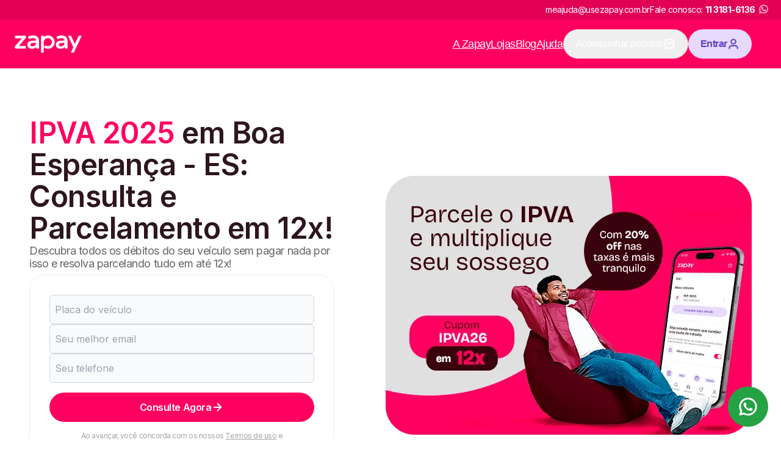

--- FILE ---
content_type: text/html; charset=utf-8
request_url: https://www.usezapay.com.br/ipva/2025/es/boa-esperanca
body_size: 41454
content:
<!DOCTYPE html><html lang="pt-BR"><head><meta charSet="utf-8"/><meta name="viewport" content="width=device-width, initial-scale=1"/><link rel="preload" href="/_next/static/media/e4af272ccee01ff0-s.p.woff2" as="font" crossorigin="" type="font/woff2"/><link rel="preload" as="image" href="/assets/images/logo-zapay-white.svg"/><link rel="preload" as="image" imageSrcSet="/_next/image?url=https%3A%2F%2Fzpy-customer-communication-cms-strapi-images-2.s3.amazonaws.com%2FDETRAN_ES_3de664a8c0.png&amp;w=128&amp;q=75 1x, /_next/image?url=https%3A%2F%2Fzpy-customer-communication-cms-strapi-images-2.s3.amazonaws.com%2FDETRAN_ES_3de664a8c0.png&amp;w=256&amp;q=75 2x"/><link rel="stylesheet" href="/_next/static/css/c21809e5cadda987.css" data-precedence="next"/><link rel="stylesheet" href="/_next/static/css/4c65ff3895e36cff.css" data-precedence="next"/><link rel="preload" as="script" fetchPriority="low" href="/_next/static/chunks/webpack-776f8ecfda318f15.js"/><script src="/_next/static/chunks/vendors-ca7d17d937421caf.js" async=""></script><script src="/_next/static/chunks/main-app-bbb73ade53650a60.js" async=""></script><script src="/_next/static/chunks/analytics-140189c37da35d05.js" async=""></script><script src="/_next/static/chunks/ui-components-8800239a6b70a438.js" async=""></script><script src="/_next/static/chunks/app/layout-1be8758d5fefb8a5.js" async=""></script><script src="/_next/static/chunks/forms-36ea3ac27119a22e.js" async=""></script><script src="/_next/static/chunks/app/error-bdcdd60980c435a8.js" async=""></script><script src="/_next/static/chunks/4383-5b324d8d6c8b27d0.js" async=""></script><script src="/_next/static/chunks/app/ipva/%5Bano%5D/%5Bestado%5D/%5Bcidade%5D/page-209da2ad984444b2.js" async=""></script><link rel="preload" href="https://www.googletagmanager.com/gtm.js?id=GTM-WD7R646" as="script"/><link rel="icon" href="https://www.usezapay.com.br/assets/images/favicon.png"/><title>IPVA 2025 de Boa Esperança - ES: Novidades e Consulta Grátis</title><meta name="description" content="Consulte e Pague seu IPVA 2025 de Boa Esperança ES. Consultar de forma online e ainda poder parcelar em até 12x! é na a Zapay"/><meta name="keywords" content="IPVA 2025 em Boa Esperança - ES"/><meta name="robots" content="all"/><link rel="canonical" href="https://www.usezapay.com.br/ipva/2025/es/boa-esperanca"/><meta name="google-site-verification" content="EL_QY1HXDqJdAm_2u9sag5Wc5PMMW8vPBAJMv39hMEE"/><meta property="og:title" content="IPVA 2025 de Boa Esperança - ES: Novidades e Consulta Grátis"/><meta property="og:description" content="Consulte e Pague seu IPVA 2025 de Boa Esperança ES. Consultar de forma online e ainda poder parcelar em até 12x! é na a Zapay"/><meta property="og:url" content="https://www.usezapay.com.br/ipva/2025/es/boa-esperanca"/><meta property="og:type" content="website"/><meta name="twitter:card" content="summary_large_image"/><meta name="twitter:title" content="IPVA 2025 de Boa Esperança - ES: Novidades e Consulta Grátis"/><meta name="twitter:description" content="Consulte e Pague seu IPVA 2025 de Boa Esperança ES. Consultar de forma online e ainda poder parcelar em até 12x! é na a Zapay"/><meta name="next-size-adjust"/><script src="/_next/static/chunks/polyfills-c67a75d1b6f99dc8.js" noModule=""></script></head><body class="__className_f367f3"><div class="lg:flex hidden bg-[#E20055] items-center h-16 justify-center py-8"><div class="w-full max-w-content flex justify-end mx-auto gap-4 text-white px-8 items-center"><span class="text-sm">meajuda@usezapay.com.br</span><span class="text-sm flex items-center justify-center">Fale conosco:<!-- --> <a href="https://wa.me/551131816136" target="_blank" rel="noopener noreferrer" class="whitespace-nowrap flex items-center justify-center ml-2"><strong>11 3181-6136</strong><img alt="Logo WhatsApp" loading="lazy" width="26" height="26" decoding="async" data-nimg="1" class="hidden md:block -mt-1" style="color:transparent" srcSet="/_next/image?url=%2Fassets%2Fimages%2Fwhatsapp-logo.png&amp;w=32&amp;q=75 1x, /_next/image?url=%2Fassets%2Fimages%2Fwhatsapp-logo.png&amp;w=64&amp;q=75 2x" src="/_next/image?url=%2Fassets%2Fimages%2Fwhatsapp-logo.png&amp;w=64&amp;q=75"/></a></span></div></div><header class="flex justify-center bg-primary-500 h-size-[80px] lg:h-size-44 px-12 py-8"><div class="w-full max-w-content flex items-center"><div class="flex gap-6 lg:gap-12 items-center justify-center mr-8 mr-auto"><a href="/"><img alt="Logo da Zapay" loading="eager" width="110" height="44" decoding="async" data-nimg="1" style="color:transparent" src="/assets/images/logo-zapay-white.svg"/></a></div><a href="https://app.usezapay.com.br/area-logada"><button class="inline-flex text-center font-semibold shrink-0 justify-center items-center rounded-pill focus:outline-none focus:ring-4 focus:ring-opacity-[15%] disabled:cursor-not-allowed leading-none bg-purple-100 text-purple-500 hover:bg-purple-200 focus:ring-purple-600 disabled:bg-purple-100 disabled:text-purple-200 h-24 min-w-24 w-full px-10 gap-2 text-md !w-[110px] min-w-[unset] mr-8 lg:hidden" aria-label="Botão de entrar">Entrar<svg xmlns="http://www.w3.org/2000/svg" width="20" height="20" viewBox="0 0 21 20" fill="none" style="margin-bottom:1px"><path d="M14.3665 9.16667V6.66667C14.3665 4.36548 12.5011 2.5 10.1999 2.5C7.89868 2.5 6.0332 4.36548 6.0332 6.66667V9.16667M7.5332 17.5H12.8665C14.2667 17.5 14.9667 17.5 15.5015 17.2275C15.9719 16.9878 16.3544 16.6054 16.5941 16.135C16.8665 15.6002 16.8665 14.9001 16.8665 13.5V13.1667C16.8665 11.7665 16.8665 11.0665 16.5941 10.5317C16.3544 10.0613 15.9719 9.67883 15.5015 9.43915C14.9667 9.16667 14.2667 9.16667 12.8665 9.16667H7.5332C6.13307 9.16667 5.43301 9.16667 4.89823 9.43915C4.42782 9.67883 4.04537 10.0613 3.80569 10.5317C3.5332 11.0665 3.5332 11.7665 3.5332 13.1667V13.5C3.5332 14.9001 3.5332 15.6002 3.80569 16.135C4.04537 16.6054 4.42782 16.9878 4.89823 17.2275C5.43301 17.5 6.13307 17.5 7.5332 17.5Z" stroke="currentColor" stroke-width="2" stroke-linecap="round" stroke-linejoin="round"></path></svg></button></a><nav class="hidden  flex-col lg:flex lg:flex-row lg:items-center gap-12 text-lg text-white font-sans px-12"><a class="underline" href="/zapay-e-confiavel">A Zapay</a><a target="_blank" class="underline" href="https://ajuda.usezapay.com.br/hc/pt-br/categories/1500001865281-Lojas">Lojas</a><a target="_blank" class="underline" href="https://blog.usezapay.com.br/">Blog</a><a target="_blank" class="underline" href="https://ajuda.usezapay.com.br/hc/pt-br">Ajuda</a><div class="w-auto"><a href="https://app.usezapay.com.br/area-logada/meus-pedidos"><button type="button" color="dismiss" class="h-[48px] px-10 flex items-center justify-center text-base gap-2 border border-primary-100 rounded-pill">Acompanhar pedidos <svg xmlns="http://www.w3.org/2000/svg" width="20" height="20" fill="none"><path stroke="currentColor" stroke-linecap="round" stroke-linejoin="round" stroke-width="2" d="m7.5 8.75 1.667 1.667 3.75-3.75m3.75 10.833v-11c0-1.4 0-2.1-.273-2.635a2.5 2.5 0 0 0-1.092-1.093c-.535-.272-1.235-.272-2.635-.272H7.333c-1.4 0-2.1 0-2.635.272a2.5 2.5 0 0 0-1.092 1.093C3.333 4.4 3.333 5.1 3.333 6.5v11l2.292-1.667L7.708 17.5 10 15.833l2.292 1.667 2.083-1.667z"></path></svg></button></a></div><div class="w-auto"><a href="https://app.usezapay.com.br/area-logada"><button class="inline-flex text-center font-semibold shrink-0 justify-center items-center rounded-pill focus:outline-none focus:ring-4 focus:ring-opacity-[15%] disabled:cursor-not-allowed leading-none bg-purple-100 text-purple-500 hover:bg-purple-200 focus:ring-purple-600 disabled:bg-purple-100 disabled:text-purple-200 h-24 min-w-24 w-full px-10 gap-2 text-md w-auto">Entrar<svg xmlns="http://www.w3.org/2000/svg" width="20" height="20" fill="none" viewBox="0 0 20 20" style="margin-bottom:1px"><path stroke="currentColor" stroke-linecap="round" stroke-linejoin="round" stroke-width="2" d="M16.667 17.5c0-1.163 0-1.745-.144-2.218a3.33 3.33 0 0 0-2.222-2.222c-.473-.143-1.055-.143-2.218-.143H7.917c-1.163 0-1.745 0-2.218.143a3.33 3.33 0 0 0-2.222 2.222c-.144.473-.144 1.055-.144 2.218M13.75 6.25a3.75 3.75 0 1 1-7.5 0 3.75 3.75 0 0 1 7.5 0"></path></svg></button></a></div></nav><button class="block lg:hidden text-white" aria-label="Menu"><svg xmlns="http://www.w3.org/2000/svg" width="35" height="30" viewBox="0 0 35 30" fill="none"><path d="M0.799927 0.0666504H34.3999V3.79998H0.799927V0.0666504ZM0.799927 13.1333H34.3999V16.8666H0.799927V13.1333ZM0.799927 26.2H34.3999V29.9333H0.799927V26.2Z" fill="currentColor"></path></svg></button></div></header><main><section class="bg-mono-white undefined w-full flex items-center justify-center px-16 py-8 lg:py-40 lg:px-24" id="consulta"><div class="w-full max-w-content flex flex-col lg:flex-row justify-between items-center gap-12 lg:gap-0"><div class="w-full flex flex-col gap-12 max-w-[500px] justify-center items-center"><h1 class="font-semibold text-3xl lg:text-7xl text-neutral-900 title" style="--hero-span-color:#ff0060"><span>IPVA 2025</span> em Boa Esperança - ES: Consulta e Parcelamento em 12x!</h1><p class="text-base lg:text-lg text-neutral-500 pb-4">Descubra todos os débitos do seu veículo sem pagar nada por isso e resolva parcelando tudo em até 12x!</p><!--$--><div class="flex flex-col border border-solid bg-mono-white border-neutral-200 rounded-huge w-full p-16"><div class="flex flex-col w-full mb-8"><div class="flex flex-col gap-4 pb-8"><div class="form-control"><input type="text" id="licensePlate" class="h-24 w-full input-lg rounded-md border border-gray-300 bg-gray-50 h-12 px-4 placeholder-gray-400 focus:outline-none focus:ring-1 focus:ring-[#ff0060] uppercase placeholder:normal-case" placeholder="Placa do veículo" name="licensePlate" value=""/><span class="text-sm mt-2 text-response-danger"></span></div><div class="form-control"><input type="email" id="email" class="h-24 w-full input-lg rounded-md border border-gray-300 bg-gray-50 h-12 px-4 placeholder-gray-400 focus:outline-none focus:ring-1 focus:ring-[#ff0060]" placeholder="Seu melhor email" name="email"/><span class="text-sm mt-2 text-response-danger"></span></div><div class="form-control"><input type="tel" id="phone" class="h-24 w-full input-lg rounded-md border border-gray-300 bg-gray-50 h-12 px-4 placeholder-gray-400 focus:outline-none focus:ring-1 focus:ring-[#ff0060]" placeholder="Seu telefone" name="phone"/><span class="text-sm mt-2 text-response-danger"></span></div></div><button class="inline-flex text-center font-semibold shrink-0 justify-center items-center rounded-pill focus:outline-none focus:ring-4 focus:ring-opacity-[15%] disabled:cursor-not-allowed leading-none bg-primary-500 text-mono-white hover:bg-primary-600 focus:ring-primary-600 disabled:bg-neutral-200 disabled:text-neutral-400 h-24 min-w-24 w-full px-10 gap-2 text-md" type="button">Consulte Agora<svg xmlns="http://www.w3.org/2000/svg" width="21" height="20" fill="none"><path stroke="#fff" stroke-linecap="round" stroke-linejoin="round" stroke-width="2" d="M4.667 10h11.666m0 0L10.5 4.167M16.333 10 10.5 15.833"></path></svg></button></div><div class="flex justify-center"><p class="text-center text-xs text-neutral-400 w-full max-w-[350px]">Ao avançar, você concorda com os nossos<!-- --> <a class="underline" target="_blank" rel="noreferrer" href="https://app.usezapay.com.br/termos">Termos de uso</a> <!-- -->e<!-- --> <a class="underline" target="_blank" rel="noreferrer" href="/privacy-policy">Política de privacidade</a>.</p></div></div><!--/$--><div class="grid gap-16 max-w-full mx-auto grid-cols-3"><div class="flex items-center justify-center w-full"><img alt="Detran-ES" loading="eager" width="106.19" height="34.08" decoding="async" data-nimg="1" style="color:transparent" srcSet="/_next/image?url=https%3A%2F%2Fzpy-customer-communication-cms-strapi-images-2.s3.amazonaws.com%2FDETRAN_ES_3de664a8c0.png&amp;w=128&amp;q=75 1x, /_next/image?url=https%3A%2F%2Fzpy-customer-communication-cms-strapi-images-2.s3.amazonaws.com%2FDETRAN_ES_3de664a8c0.png&amp;w=256&amp;q=75 2x" src="/_next/image?url=https%3A%2F%2Fzpy-customer-communication-cms-strapi-images-2.s3.amazonaws.com%2FDETRAN_ES_3de664a8c0.png&amp;w=256&amp;q=75"/></div><div class="flex items-center justify-center w-full"><img alt="Certificado RA1000 - Reclame Aqui" loading="lazy" width="115.04" height="40.04" decoding="async" data-nimg="1" style="color:transparent" srcSet="/_next/image?url=%2Fassets%2Fimages%2Fra-1000.png&amp;w=128&amp;q=75 1x, /_next/image?url=%2Fassets%2Fimages%2Fra-1000.png&amp;w=256&amp;q=75 2x" src="/_next/image?url=%2Fassets%2Fimages%2Fra-1000.png&amp;w=256&amp;q=75"/></div><div class="flex items-center justify-center w-full"><img alt="Seguro - Certificado SSL" loading="lazy" width="113.05" height="40.04" decoding="async" data-nimg="1" style="color:transparent" srcSet="/_next/image?url=%2Fassets%2Fimages%2Fsite-seguro-https.png&amp;w=128&amp;q=75 1x, /_next/image?url=%2Fassets%2Fimages%2Fsite-seguro-https.png&amp;w=256&amp;q=75 2x" src="/_next/image?url=%2Fassets%2Fimages%2Fsite-seguro-https.png&amp;w=256&amp;q=75"/></div></div></div><img alt="IPVA 2025 em Boa Esperança ES" loading="lazy" width="600" height="424" decoding="async" data-nimg="1" style="color:transparent" srcSet="/_next/image?url=https%3A%2F%2Freassuring-nurture-26b1b2700a.media.strapiapp.com%2FIPVA_26_BG_e907a4c622.png&amp;w=640&amp;q=75 1x, /_next/image?url=https%3A%2F%2Freassuring-nurture-26b1b2700a.media.strapiapp.com%2FIPVA_26_BG_e907a4c622.png&amp;w=1200&amp;q=75 2x" src="/_next/image?url=https%3A%2F%2Freassuring-nurture-26b1b2700a.media.strapiapp.com%2FIPVA_26_BG_e907a4c622.png&amp;w=1200&amp;q=75"/></div></section><section class="bg-mono-white undefined w-full flex items-center justify-center px-16 py-8 lg:py-40 lg:px-24"><div class="w-full max-w-content flex flex-col gap-12"><div class="flex flex-col gap-6 justify-center items-center"><h2 class="text-neutral-900 text-center text-4xl lg:text-6xl font-semibold">Consultas em ES</h2><div class="flex flex-wrap gap-6 justify-center max-w-[820px]"><a class="w-[250px] min-h-[92px] flex items-center justify-center text-center text-neutral-500 text-2xl border-2 border-primary-500 rounded-md hover:bg-primary-600 hover:text-white focus:outline-none" href="/detran/es">Detran ES</a><a class="w-[250px] min-h-[92px] flex items-center justify-center text-center text-neutral-500 text-2xl border-2 border-primary-500 rounded-md hover:bg-primary-600 hover:text-white focus:outline-none" href="/ipva/2026/es">IPVA 2026 ES</a><a class="w-[250px] min-h-[92px] flex items-center justify-center text-center text-neutral-500 text-2xl border-2 border-primary-500 rounded-md hover:bg-primary-600 hover:text-white focus:outline-none" href="/licenciamento/2026/es">Licenciamento 2026 ES</a><a class="w-[250px] min-h-[92px] flex items-center justify-center text-center text-neutral-500 text-2xl border-2 border-primary-500 rounded-md hover:bg-primary-600 hover:text-white focus:outline-none" href="/ipva/atrasado/es">IPVA Atrasado ES</a><a class="w-[250px] min-h-[92px] flex items-center justify-center text-center text-neutral-500 text-2xl border-2 border-primary-500 rounded-md hover:bg-primary-600 hover:text-white focus:outline-none" href="/multas/es">Multas ES</a><a class="w-[250px] min-h-[92px] flex items-center justify-center text-center text-neutral-500 text-2xl border-2 border-primary-500 rounded-md hover:bg-primary-600 hover:text-white focus:outline-none" href="/licenciamento/atrasado/es">Licenciamento Atrasado ES</a></div></div></div></section><section class="w-full flex items-center justify-center px-16 py-12 lg:px-24"><div class="w-full max-w-content flex flex-col items-center justify-center gap-8"><div class="flex flex-col bg-neutral-100 max-w-[800px] w-full rounded-lg p-12 items-center gap-8 lg:gap-12"><h2 class="text-primary-500 font-semibold text-center text-lg md:text-2xl">Próximo vencimento do IPVA 2026 ES</h2><div class="w-full"><table class="hidden sm:table min-w-full table-auto border-separate border-spacing-y-6"><thead><tr class="text-neutral-500 text-xs md:text-md"><th class="px-4 py-6 text-center">Placa</th><th class="px-4 py-6 text-center w-[130px]">Parcela</th><th class="px-4 py-6 text-center">Desconto</th><th class="px-4 py-6 text-center">Veículo</th><th class="px-4 py-6 text-center">Vencimento</th></tr></thead><tbody><tr class="text-neutral-500 bg-white text-xs md:text-md"><td class="border-none px-4 py-6 text-center font-semibold rounded-bl-lg rounded-tl-lg">1</td><td class="border-none px-4 py-6 text-center font-semibold">Cota Única</td><td class="border-none px-4 py-6 text-center font-semibold">15%</td><td class="border-none px-4 py-6 text-center font-semibold">Carro, Moto e Caminhão</td><td class="border-none px-4 py-6 text-center font-semibold rounded-br-lg rounded-tr-lg">01/04/2026</td></tr><tr class="text-neutral-500 bg-white text-xs md:text-md"><td class="border-none px-4 py-6 text-center font-semibold rounded-bl-lg rounded-tl-lg">2</td><td class="border-none px-4 py-6 text-center font-semibold">Cota Única</td><td class="border-none px-4 py-6 text-center font-semibold">15%</td><td class="border-none px-4 py-6 text-center font-semibold">Carro, Moto e Caminhão</td><td class="border-none px-4 py-6 text-center font-semibold rounded-br-lg rounded-tr-lg">01/04/2026</td></tr><tr class="text-neutral-500 bg-white text-xs md:text-md"><td class="border-none px-4 py-6 text-center font-semibold rounded-bl-lg rounded-tl-lg">1</td><td class="border-none px-4 py-6 text-center font-semibold">1</td><td class="border-none px-4 py-6 text-center font-semibold">Sem Desconto</td><td class="border-none px-4 py-6 text-center font-semibold">Carro, Moto e Caminhão</td><td class="border-none px-4 py-6 text-center font-semibold rounded-br-lg rounded-tr-lg">01/04/2026</td></tr><tr class="text-neutral-500 bg-white text-xs md:text-md"><td class="border-none px-4 py-6 text-center font-semibold rounded-bl-lg rounded-tl-lg">2</td><td class="border-none px-4 py-6 text-center font-semibold">1</td><td class="border-none px-4 py-6 text-center font-semibold">Sem Desconto</td><td class="border-none px-4 py-6 text-center font-semibold">Carro, Moto e Caminhão</td><td class="border-none px-4 py-6 text-center font-semibold rounded-br-lg rounded-tr-lg">01/04/2026</td></tr></tbody></table><div class="sm:hidden flex flex-col gap-6 w-full"><div class="bg-white p-4 rounded-lg shadow text-sm"><p class="font-semibold text-neutral-500">Placa final <!-- -->1</p><p class="font-semibold text-neutral-500">Parcela: <!-- -->Cota Única</p><p class="font-semibold text-neutral-500">Desconto: <!-- -->15%</p><p class="font-semibold text-neutral-500">Veículo: <!-- -->Carro, Moto e Caminhão</p><p class="font-semibold text-neutral-500">Vencimento: <!-- -->01/04/2026</p></div><div class="bg-white p-4 rounded-lg shadow text-sm"><p class="font-semibold text-neutral-500">Placa final <!-- -->2</p><p class="font-semibold text-neutral-500">Parcela: <!-- -->Cota Única</p><p class="font-semibold text-neutral-500">Desconto: <!-- -->15%</p><p class="font-semibold text-neutral-500">Veículo: <!-- -->Carro, Moto e Caminhão</p><p class="font-semibold text-neutral-500">Vencimento: <!-- -->01/04/2026</p></div><div class="bg-white p-4 rounded-lg shadow text-sm"><p class="font-semibold text-neutral-500">Placa final <!-- -->1</p><p class="font-semibold text-neutral-500">Parcela: <!-- -->1</p><p class="font-semibold text-neutral-500">Desconto: <!-- -->Sem Desconto</p><p class="font-semibold text-neutral-500">Veículo: <!-- -->Carro, Moto e Caminhão</p><p class="font-semibold text-neutral-500">Vencimento: <!-- -->01/04/2026</p></div><div class="bg-white p-4 rounded-lg shadow text-sm"><p class="font-semibold text-neutral-500">Placa final <!-- -->2</p><p class="font-semibold text-neutral-500">Parcela: <!-- -->1</p><p class="font-semibold text-neutral-500">Desconto: <!-- -->Sem Desconto</p><p class="font-semibold text-neutral-500">Veículo: <!-- -->Carro, Moto e Caminhão</p><p class="font-semibold text-neutral-500">Vencimento: <!-- -->01/04/2026</p></div></div></div></div></div></section><section class="bg-mono-white undefined w-full flex items-center justify-center px-16 py-8 lg:py-40 lg:px-24"><div class="w-full max-w-content flex flex-col gap-12"><h2 class="text-neutral-900 text-2xl md:text-4xl text-center lg:text-6xl font-semibold">Facilitamos a vida dos proprietários de veículos</h2><p class="text-md md:text-lg text-center text-neutral-500 max-w-[800px] mx-auto">Somos a solução para você se livrar das multas, além de pagar IPVA e licenciamento, garantindo aquele alívio não só no seu tempo, mas também no seu bolso.</p><script id="structured-data" type="application/ld+json">{"@context":"https://schema.org","@type":"SoftwareApplication","name":"IPVA Boa Esperança","offers":{"@type":"Offer","price":0,"category":"Consulta Grátis","priceCurrency":"BRL"},"aggregateRating":{"@type":"AggregateRating","ratingCount":217921,"ratingValue":4.78},"operatingSystem":"Windows, Android e IOS","applicationCategory":"Utilidade"}</script><div class="flex flex-col items-center py-8 gap-4"><div class="text-5xl font-bold leading-none">4,78<span class="text-2xl"> / 5</span></div><div class="flex gap-4"><svg xmlns="http://www.w3.org/2000/svg" width="1em" height="1em" fill="gold" viewBox="0 0 24 24" color="gold" font-size="24"><path stroke="currentColor" stroke-linecap="round" stroke-linejoin="round" stroke-width="2" d="M11.283 3.453c.23-.467.345-.7.502-.775a.5.5 0 0 1 .43 0c.157.075.272.308.502.775l2.187 4.43c.068.138.102.207.152.26a.502.502 0 0 0 .155.114c.067.03.143.042.295.064l4.891.715c.515.075.773.113.892.238a.5.5 0 0 1 .133.41c-.023.172-.21.353-.582.716L17.3 13.846c-.11.108-.165.162-.2.226a.5.5 0 0 0-.06.183c-.009.072.004.148.03.3l.835 4.867c.088.514.132.77.05.922a.5.5 0 0 1-.349.253c-.17.032-.4-.09-.862-.332l-4.373-2.3c-.136-.07-.204-.107-.276-.12a.498.498 0 0 0-.192 0c-.072.013-.14.05-.276.12l-4.373 2.3c-.461.243-.692.364-.862.332a.5.5 0 0 1-.348-.253c-.083-.152-.039-.409.05-.922l.834-4.867c.026-.152.039-.228.03-.3a.5.5 0 0 0-.06-.184c-.035-.063-.09-.117-.2-.225L3.16 10.4c-.373-.363-.56-.544-.582-.716a.5.5 0 0 1 .132-.41c.12-.125.377-.163.892-.238l4.891-.715c.152-.022.228-.034.295-.064a.5.5 0 0 0 .155-.113c.05-.054.084-.123.152-.26l2.187-4.43Z"></path></svg><svg xmlns="http://www.w3.org/2000/svg" width="1em" height="1em" fill="gold" viewBox="0 0 24 24" color="gold" font-size="24"><path stroke="currentColor" stroke-linecap="round" stroke-linejoin="round" stroke-width="2" d="M11.283 3.453c.23-.467.345-.7.502-.775a.5.5 0 0 1 .43 0c.157.075.272.308.502.775l2.187 4.43c.068.138.102.207.152.26a.502.502 0 0 0 .155.114c.067.03.143.042.295.064l4.891.715c.515.075.773.113.892.238a.5.5 0 0 1 .133.41c-.023.172-.21.353-.582.716L17.3 13.846c-.11.108-.165.162-.2.226a.5.5 0 0 0-.06.183c-.009.072.004.148.03.3l.835 4.867c.088.514.132.77.05.922a.5.5 0 0 1-.349.253c-.17.032-.4-.09-.862-.332l-4.373-2.3c-.136-.07-.204-.107-.276-.12a.498.498 0 0 0-.192 0c-.072.013-.14.05-.276.12l-4.373 2.3c-.461.243-.692.364-.862.332a.5.5 0 0 1-.348-.253c-.083-.152-.039-.409.05-.922l.834-4.867c.026-.152.039-.228.03-.3a.5.5 0 0 0-.06-.184c-.035-.063-.09-.117-.2-.225L3.16 10.4c-.373-.363-.56-.544-.582-.716a.5.5 0 0 1 .132-.41c.12-.125.377-.163.892-.238l4.891-.715c.152-.022.228-.034.295-.064a.5.5 0 0 0 .155-.113c.05-.054.084-.123.152-.26l2.187-4.43Z"></path></svg><svg xmlns="http://www.w3.org/2000/svg" width="1em" height="1em" fill="gold" viewBox="0 0 24 24" color="gold" font-size="24"><path stroke="currentColor" stroke-linecap="round" stroke-linejoin="round" stroke-width="2" d="M11.283 3.453c.23-.467.345-.7.502-.775a.5.5 0 0 1 .43 0c.157.075.272.308.502.775l2.187 4.43c.068.138.102.207.152.26a.502.502 0 0 0 .155.114c.067.03.143.042.295.064l4.891.715c.515.075.773.113.892.238a.5.5 0 0 1 .133.41c-.023.172-.21.353-.582.716L17.3 13.846c-.11.108-.165.162-.2.226a.5.5 0 0 0-.06.183c-.009.072.004.148.03.3l.835 4.867c.088.514.132.77.05.922a.5.5 0 0 1-.349.253c-.17.032-.4-.09-.862-.332l-4.373-2.3c-.136-.07-.204-.107-.276-.12a.498.498 0 0 0-.192 0c-.072.013-.14.05-.276.12l-4.373 2.3c-.461.243-.692.364-.862.332a.5.5 0 0 1-.348-.253c-.083-.152-.039-.409.05-.922l.834-4.867c.026-.152.039-.228.03-.3a.5.5 0 0 0-.06-.184c-.035-.063-.09-.117-.2-.225L3.16 10.4c-.373-.363-.56-.544-.582-.716a.5.5 0 0 1 .132-.41c.12-.125.377-.163.892-.238l4.891-.715c.152-.022.228-.034.295-.064a.5.5 0 0 0 .155-.113c.05-.054.084-.123.152-.26l2.187-4.43Z"></path></svg><svg xmlns="http://www.w3.org/2000/svg" width="1em" height="1em" fill="gold" viewBox="0 0 24 24" color="gold" font-size="24"><path stroke="currentColor" stroke-linecap="round" stroke-linejoin="round" stroke-width="2" d="M11.283 3.453c.23-.467.345-.7.502-.775a.5.5 0 0 1 .43 0c.157.075.272.308.502.775l2.187 4.43c.068.138.102.207.152.26a.502.502 0 0 0 .155.114c.067.03.143.042.295.064l4.891.715c.515.075.773.113.892.238a.5.5 0 0 1 .133.41c-.023.172-.21.353-.582.716L17.3 13.846c-.11.108-.165.162-.2.226a.5.5 0 0 0-.06.183c-.009.072.004.148.03.3l.835 4.867c.088.514.132.77.05.922a.5.5 0 0 1-.349.253c-.17.032-.4-.09-.862-.332l-4.373-2.3c-.136-.07-.204-.107-.276-.12a.498.498 0 0 0-.192 0c-.072.013-.14.05-.276.12l-4.373 2.3c-.461.243-.692.364-.862.332a.5.5 0 0 1-.348-.253c-.083-.152-.039-.409.05-.922l.834-4.867c.026-.152.039-.228.03-.3a.5.5 0 0 0-.06-.184c-.035-.063-.09-.117-.2-.225L3.16 10.4c-.373-.363-.56-.544-.582-.716a.5.5 0 0 1 .132-.41c.12-.125.377-.163.892-.238l4.891-.715c.152-.022.228-.034.295-.064a.5.5 0 0 0 .155-.113c.05-.054.084-.123.152-.26l2.187-4.43Z"></path></svg><svg xmlns="http://www.w3.org/2000/svg" width="1em" height="1em" fill="gold" viewBox="0 0 24 24" color="gold" font-size="24"><path stroke="currentColor" stroke-linecap="round" stroke-linejoin="round" stroke-width="2" d="M11.283 3.453c.23-.467.345-.7.502-.775a.5.5 0 0 1 .43 0c.157.075.272.308.502.775l2.187 4.43c.068.138.102.207.152.26a.502.502 0 0 0 .155.114c.067.03.143.042.295.064l4.891.715c.515.075.773.113.892.238a.5.5 0 0 1 .133.41c-.023.172-.21.353-.582.716L17.3 13.846c-.11.108-.165.162-.2.226a.5.5 0 0 0-.06.183c-.009.072.004.148.03.3l.835 4.867c.088.514.132.77.05.922a.5.5 0 0 1-.349.253c-.17.032-.4-.09-.862-.332l-4.373-2.3c-.136-.07-.204-.107-.276-.12a.498.498 0 0 0-.192 0c-.072.013-.14.05-.276.12l-4.373 2.3c-.461.243-.692.364-.862.332a.5.5 0 0 1-.348-.253c-.083-.152-.039-.409.05-.922l.834-4.867c.026-.152.039-.228.03-.3a.5.5 0 0 0-.06-.184c-.035-.063-.09-.117-.2-.225L3.16 10.4c-.373-.363-.56-.544-.582-.716a.5.5 0 0 1 .132-.41c.12-.125.377-.163.892-.238l4.891-.715c.152-.022.228-.034.295-.064a.5.5 0 0 0 .155-.113c.05-.054.084-.123.152-.26l2.187-4.43Z"></path></svg></div><div class="text-gray-400 mt-2">217921<!-- --> avaliações</div></div><div class="grid grid-cols-1 lg:grid-cols-3 gap-8 lg:gap-20"><div class="grid grid-cols-[48px_1fr] gap-12 items-start"><img alt="Cota única IPVA 2025 Boa Esperança-ES" loading="lazy" width="48" height="48" decoding="async" data-nimg="1" class="col-start-1 col-end-2 row-start-1 row-end-3 w-24 h-24" style="color:transparent" srcSet="/_next/image?url=%2Fassets%2Fimages%2Fsearch-info-icon.png&amp;w=48&amp;q=75 1x, /_next/image?url=%2Fassets%2Fimages%2Fsearch-info-icon.png&amp;w=96&amp;q=75 2x" src="/_next/image?url=%2Fassets%2Fimages%2Fsearch-info-icon.png&amp;w=96&amp;q=75"/><div class="flex flex-col gap-8 lg:gap-12"><p class="col-start-1 md:col-start-auto md:row-1 text-primary-500 text-lg font-semibold">Cota única IPVA 2025 Boa Esperança-ES</p><p class="text-md md:text-lg text-neutral-500">Pague agora cota única do IPVA 2025 Boa Esperança-ES sem filas e burocracias.</p></div></div><div class="grid grid-cols-[48px_1fr] gap-12 items-start"><img alt="IPVA 2025 Boa Esperança-ES Parcelado" loading="lazy" width="48" height="48" decoding="async" data-nimg="1" class="col-start-1 col-end-2 row-start-1 row-end-3 w-24 h-24" style="color:transparent" srcSet="/_next/image?url=%2Fassets%2Fimages%2Fcards-icon.png&amp;w=48&amp;q=75 1x, /_next/image?url=%2Fassets%2Fimages%2Fcards-icon.png&amp;w=96&amp;q=75 2x" src="/_next/image?url=%2Fassets%2Fimages%2Fcards-icon.png&amp;w=96&amp;q=75"/><div class="flex flex-col gap-8 lg:gap-12"><p class="col-start-1 md:col-start-auto md:row-1 text-primary-500 text-lg font-semibold">IPVA 2025 Boa Esperança-ES Parcelado</p><p class="text-md md:text-lg text-neutral-500">Sem grana para pagar seu IPVA 2025 Boa Esperança-ES? Parcele tudo em até 12x agora mesmo e fique com seu veículo em dia com os débitos veiculares.</p></div></div><div class="grid grid-cols-[48px_1fr] gap-12 items-start"><img alt="2ª via IPVA 2025 Boa Esperança-ES" loading="lazy" width="48" height="48" decoding="async" data-nimg="1" class="col-start-1 col-end-2 row-start-1 row-end-3 w-24 h-24" style="color:transparent" srcSet="/_next/image?url=%2Fassets%2Fimages%2Fcard-money-icon.png&amp;w=48&amp;q=75 1x, /_next/image?url=%2Fassets%2Fimages%2Fcard-money-icon.png&amp;w=96&amp;q=75 2x" src="/_next/image?url=%2Fassets%2Fimages%2Fcard-money-icon.png&amp;w=96&amp;q=75"/><div class="flex flex-col gap-8 lg:gap-12"><p class="col-start-1 md:col-start-auto md:row-1 text-primary-500 text-lg font-semibold">2ª via IPVA 2025 Boa Esperança-ES</p><p class="text-md md:text-lg text-neutral-500">Precisa puxar a 2ª via do IPVA 2025 Boa Esperança-ES? Faça uma consulta de graça agora e veja condições especiais de pagamento.</p></div></div><div class="grid grid-cols-[48px_1fr] gap-12 items-start"><svg viewBox="0 0 24 24" fill="none" stroke="currentColor" aria-hidden="true" class="col-start-1 col-end-2 row-start-1 row-end-3 w-24 h-24 text-primary-500 opacity-90"><path stroke-linecap="round" stroke-linejoin="round" stroke-width="2" d="M21 12a9 9 0 01-9 9m9-9a9 9 0 00-9-9m9 9H3m9 9a9 9 0 01-9-9m9 9c1.657 0 3-4.03 3-9s-1.343-9-3-9m0 18c-1.657 0-3-4.03-3-9s1.343-9 3-9m-9 9a9 9 0 019-9"></path></svg><div class="flex flex-col gap-8 lg:gap-12"><p class="col-start-1 md:col-start-auto md:row-1 text-primary-500 text-lg font-semibold">Rápido</p><p class="text-md md:text-lg text-neutral-500">Em poucos minutos, você consulta os débitos do seu veículo, escolhe o que quer pagar e como quer pagar.</p></div></div><div class="grid grid-cols-[48px_1fr] gap-12 items-start"><svg viewBox="0 0 24 24" fill="none" stroke="currentColor" aria-hidden="true" class="col-start-1 col-end-2 row-start-1 row-end-3 w-24 h-24 text-primary-500 opacity-90"><path stroke-linecap="round" stroke-linejoin="round" stroke-width="2" d="M9 12l2 2 4-4m5.618-4.016A11.955 11.955 0 0112 2.944a11.955 11.955 0 01-8.618 3.04A12.02 12.02 0 003 9c0 5.591 3.824 10.29 9 11.622 5.176-1.332 9-6.03 9-11.622 0-1.042-.133-2.052-.382-3.016z"></path></svg><div class="flex flex-col gap-8 lg:gap-12"><p class="col-start-1 md:col-start-auto md:row-1 text-primary-500 text-lg font-semibold">Seguro</p><p class="text-md md:text-lg text-neutral-500">Empresa credenciada ao Detran-ES, com certificado de segurança PCI e reconhecimento do Reclame Aqui e Google. Aqui a proteção de seus dados é prioridade.</p></div></div><div class="grid grid-cols-[48px_1fr] gap-12 items-start"><svg viewBox="0 0 24 24" fill="none" stroke="currentColor" aria-hidden="true" class="col-start-1 col-end-2 row-start-1 row-end-3 w-24 h-24 text-primary-500 opacity-90"><path stroke-linecap="round" stroke-linejoin="round" stroke-width="2" d="M5 3v4M3 5h4M6 17v4m-2-2h4m5-16l2.286 6.857L21 12l-5.714 2.143L13 21l-2.286-6.857L5 12l5.714-2.143L13 3z"></path></svg><div class="flex flex-col gap-8 lg:gap-12"><p class="col-start-1 md:col-start-auto md:row-1 text-primary-500 text-lg font-semibold">Fácil</p><p class="text-md md:text-lg text-neutral-500">Apenas inserindo a placa do seu veículo, você tem acesso a todos os seus débitos.</p></div></div></div></div></section><section class="bg-primary-500 undefined w-full flex items-center justify-center px-16 py-8 lg:py-40 lg:px-24"><div class="w-full max-w-content py-24 lg:py-0"><div class="grid grid-cols-1 sm:grid-cols-2 lg:grid-cols-3 gap-x-12 gap-y-16 px-8 lg:px-0"><div class="flex flex-col gap-8 max-w-[379px]"><p class="text-2xl text-center text-white font-bold">+5,5 milhões de consultas em nossos canais</p><p class="text-md text-center text-white">Um número que diariamente cresce, oferecendo segurança e comodidade para proprietários de veículos.</p></div><div class="flex flex-col gap-8 max-w-[379px]"><p class="text-2xl text-center text-white font-bold">+600 mil veículos<br/> regularizados</p><p class="text-md text-center text-white">Com as soluções Zapay, mais pessoas regularizaram seus veículos em menos tempo e com mais alívio no bolso.</p></div><div class="flex flex-col gap-8 max-w-[379px]"><p class="text-2xl text-center text-white font-bold">Presença em todos os <br/> DETRAN’s</p><p class="text-md text-center text-white">Somos uma empresa credenciada pelo SENATRAN e possuímos a maior cobertura nacional de consultas de veículos.</p></div></div></div></section><section class="bg-mono-white undefined w-full flex items-center justify-center px-16 py-8 lg:py-40 lg:px-24"><div class="w-full max-w-content py-16"><h2 class="text-neutral-900 text-2xl md:text-4xl text-center lg:text-6xl font-semibold mb-24 lg:mb-[6rem]">Zapay na Mídia</h2><div class="grid grid-cols-1 gap-24 md:grid-cols-3"><div class="flex flex-col items-center text-center gap-8 max-w-[360px]"><img alt="Logo do portal de notícias chamado Exame" loading="lazy" width="160" height="25" decoding="async" data-nimg="1" style="color:transparent" srcSet="/_next/image?url=%2Fassets%2Fimages%2Fexame.webp&amp;w=256&amp;q=75 1x, /_next/image?url=%2Fassets%2Fimages%2Fexame.webp&amp;w=384&amp;q=75 2x" src="/_next/image?url=%2Fassets%2Fimages%2Fexame.webp&amp;w=384&amp;q=75"/><p class="font-semibold text-gray-700">Empresa de parcelamento de débitos veiculares cresce 333% em 2022</p><a href="https://exame.com/bussola/empresa-de-parcelamento-de-debitos-veiculares-cresce-333-em-2022/" target="_blank" rel="noopener noreferrer" class="text-pink-500 font-semibold hover:underline">Leia a matéria</a></div><div class="flex flex-col items-center text-center gap-8 max-w-[360px]"><img alt="Logo do Pequenas Empresas Grandes Negócios" loading="lazy" width="229" height="60" decoding="async" data-nimg="1" style="color:transparent" src="/assets/images/o-globo.svg"/><p class="font-semibold text-gray-700 mb-6">Fintechs encontram oportunidades fora do centro financeiro do país</p><a href="https://oglobo.globo.com/economia/negocios/noticia/2022/08/longe-da-faria-lima-mas-perto-dos-clientes-fintechs-encontram-oportunidades-fora-do-centro-financeiro-do-pais.ghtml" target="_blank" rel="noopener noreferrer" class="text-pink-500 font-semibold hover:underline">Leia a matéria</a></div><div class="flex flex-col items-center text-center gap-8 max-w-[360px]"><img alt="Logo do portal de notícias chamado G1" loading="lazy" width="153" height="80" decoding="async" data-nimg="1" style="color:transparent" srcSet="/_next/image?url=%2Fassets%2Fimages%2Fmonitor-mercantil.png&amp;w=256&amp;q=75 1x, /_next/image?url=%2Fassets%2Fimages%2Fmonitor-mercantil.png&amp;w=384&amp;q=75 2x" src="/_next/image?url=%2Fassets%2Fimages%2Fmonitor-mercantil.png&amp;w=384&amp;q=75"/><p class="font-semibold text-gray-700 mb-6">Zapay, plataforma de liquidação de débitos veiculares</p><a href="https://monitormercantil.com.br/tres-perguntas-zapay-plataforma-de-liquidacao-de-debitos-veiculares/" target="_blank" rel="noopener noreferrer" class="text-pink-500 font-semibold hover:underline">Leia a matéria</a></div></div></div></section><section class="bg-mono-white undefined w-full flex items-center justify-center px-16 py-8 lg:py-40 lg:px-24"><div class="w-full max-w-content flex flex-col items-center"><script id="FAQ" type="application/ld+json">{"@context":"https://schema.org","@type":"FAQPage","mainEntity":[{"@type":"Question","name":"O que é IPVA 2025 de Boa Esperança ES?","acceptedAnswer":{"@type":"Answer","text":"O Imposto sobre a Propriedade de Veículos Automotores 2025 em Boa Esperança ES é uma obrigação anual que os proprietários de veículos precisam pagar. O IPVA 2025 é um tributo estadual, e seu valor pode variar dependendo do estado em que você reside e das características do veículo. Em Boa Esperança ES, a Zapay te ajuda a consultar, pagar e parcelar o IPVA de 2025."}},{"@type":"Question","name":"Como consultar o valor do IPVA 2025 em Boa Esperança ES?","acceptedAnswer":{"@type":"Answer","text":"Na Zapay é simples e totalmente online consultar seu IPVA 2025 em Boa Esperança ES. Entre no site ou app da Zapay, inserir a placa do seu veículo que a ferramenta irá fornecer valores de débitos em aberto. Essa consulta é rápida, segura e ainda permite que você parcele tudo em até 12x."}},{"@type":"Question","name":"Como pagar o IPVA de 2025 em Boa Esperança ES?","acceptedAnswer":{"@type":"Answer","text":"Pagar o seu IPVA 2025 em Boa Esperança ES é rápido com a Zapay, ao acessar o site ou app escolha entre diferentes métodos de pagamento, como cartão de crédito em até 12 vezes, por PIX, Ticketlog ou voucher. A Zapay garante a segurança das transações, tornando o processo de pagamento simples e tranquilo.\n"}},{"@type":"Question","name":"Como parcelar o IPVA de 2025 Boa Esperança ES?","acceptedAnswer":{"@type":"Answer","text":"Na Zapay, você pode parcelar o seu IPVA 2025 em Boa Esperança ES de forma flexível em até 12x. Basta selecionar a opção de parcelamento na plataforma, escolher o número de parcelas que melhor se adequa ao seu orçamento e seguir as instruções de pagamento."}},{"@type":"Question","name":"Quando vence o IPVA 2025 de Boa Esperança ES?","acceptedAnswer":{"@type":"Answer","text":"O vencimento do IPVA de 2025 em Boa Esperança ES pode variar de acordo com o final da placa do seu veículo. Não perca os prazos de pagamento com a Zapay, evite pagar juros, faça uma consulta agora, é grátis e você ainda pode parcelar em até 12x."}}]}</script><div class="flex flex-col items-center justify-center w-full max-w-[720px] gap-12"><h2 class="text-neutral-900 text-2xl md:text-4xl text-center lg:text-6xl font-semibold">Perguntas frequentes</h2><p class="text-md md:text-lg text-center text-neutral-500">Tire aqui suas dúvidas.</p><div class="flex flex-col pt-8 pb-16 gap-8"><div class="w-full bg-neutral-100 rounded-extra-large overflow-hidden"><div class="min-h-28 px-8 py-4 flex justify-between items-center cursor-pointer" aria-expanded="false" role="button" tabindex="0"><h2 class="text-mf text-neutral-900">O que é IPVA 2025 de Boa Esperança ES?</h2><svg data-testid="faq-toggle-icon" class="w-8 h-8 transition-transform duration-200 ease-out" fill="none" viewBox="0 0 24 24" stroke="#A3A3A3"><path stroke-linecap="round" stroke-linejoin="round" stroke-width="2" d="M19 9l-7 7-7-7"></path></svg></div><div class="overflow-hidden transition-all duration-200 ease-out max-h-0"><div class="text-md text-neutral-500 p-8"><p>O Imposto sobre a Propriedade de Veículos Automotores 2025 em Boa Esperança ES é uma obrigação anual que os proprietários de veículos precisam pagar. O IPVA 2025 é um tributo estadual, e seu valor pode variar dependendo do estado em que você reside e das características do veículo. Em Boa Esperança ES, a Zapay te ajuda a consultar, pagar e parcelar o IPVA de 2025.</p></div></div></div><div class="w-full bg-neutral-100 rounded-extra-large overflow-hidden"><div class="min-h-28 px-8 py-4 flex justify-between items-center cursor-pointer" aria-expanded="false" role="button" tabindex="0"><h2 class="text-mf text-neutral-900">Como consultar o valor do IPVA 2025 em Boa Esperança ES?</h2><svg data-testid="faq-toggle-icon" class="w-8 h-8 transition-transform duration-200 ease-out" fill="none" viewBox="0 0 24 24" stroke="#A3A3A3"><path stroke-linecap="round" stroke-linejoin="round" stroke-width="2" d="M19 9l-7 7-7-7"></path></svg></div><div class="overflow-hidden transition-all duration-200 ease-out max-h-0"><div class="text-md text-neutral-500 p-8"><p>Na Zapay é simples e totalmente online consultar seu IPVA 2025 em Boa Esperança ES. Entre no site ou app da Zapay, inserir a placa do seu veículo que a ferramenta irá fornecer valores de débitos em aberto. Essa consulta é rápida, segura e ainda permite que você parcele tudo em até 12x.</p></div></div></div><div class="w-full bg-neutral-100 rounded-extra-large overflow-hidden"><div class="min-h-28 px-8 py-4 flex justify-between items-center cursor-pointer" aria-expanded="false" role="button" tabindex="0"><h2 class="text-mf text-neutral-900">Como pagar o IPVA de 2025 em Boa Esperança ES?</h2><svg data-testid="faq-toggle-icon" class="w-8 h-8 transition-transform duration-200 ease-out" fill="none" viewBox="0 0 24 24" stroke="#A3A3A3"><path stroke-linecap="round" stroke-linejoin="round" stroke-width="2" d="M19 9l-7 7-7-7"></path></svg></div><div class="overflow-hidden transition-all duration-200 ease-out max-h-0"><div class="text-md text-neutral-500 p-8"><p>Pagar o seu IPVA 2025 em Boa Esperança ES é rápido com a Zapay, ao acessar o site ou app escolha entre diferentes métodos de pagamento, como cartão de crédito em até 12 vezes, por PIX, Ticketlog ou voucher. A Zapay garante a segurança das transações, tornando o processo de pagamento simples e tranquilo.
</p></div></div></div><div class="w-full bg-neutral-100 rounded-extra-large overflow-hidden"><div class="min-h-28 px-8 py-4 flex justify-between items-center cursor-pointer" aria-expanded="false" role="button" tabindex="0"><h2 class="text-mf text-neutral-900">Como parcelar o IPVA de 2025 Boa Esperança ES?</h2><svg data-testid="faq-toggle-icon" class="w-8 h-8 transition-transform duration-200 ease-out" fill="none" viewBox="0 0 24 24" stroke="#A3A3A3"><path stroke-linecap="round" stroke-linejoin="round" stroke-width="2" d="M19 9l-7 7-7-7"></path></svg></div><div class="overflow-hidden transition-all duration-200 ease-out max-h-0"><div class="text-md text-neutral-500 p-8"><p>Na Zapay, você pode parcelar o seu IPVA 2025 em Boa Esperança ES de forma flexível em até 12x. Basta selecionar a opção de parcelamento na plataforma, escolher o número de parcelas que melhor se adequa ao seu orçamento e seguir as instruções de pagamento.</p></div></div></div><div class="w-full bg-neutral-100 rounded-extra-large overflow-hidden"><div class="min-h-28 px-8 py-4 flex justify-between items-center cursor-pointer" aria-expanded="false" role="button" tabindex="0"><h2 class="text-mf text-neutral-900">Quando vence o IPVA 2025 de Boa Esperança ES?</h2><svg data-testid="faq-toggle-icon" class="w-8 h-8 transition-transform duration-200 ease-out" fill="none" viewBox="0 0 24 24" stroke="#A3A3A3"><path stroke-linecap="round" stroke-linejoin="round" stroke-width="2" d="M19 9l-7 7-7-7"></path></svg></div><div class="overflow-hidden transition-all duration-200 ease-out max-h-0"><div class="text-md text-neutral-500 p-8"><p>O vencimento do IPVA de 2025 em Boa Esperança ES pode variar de acordo com o final da placa do seu veículo. Não perca os prazos de pagamento com a Zapay, evite pagar juros, faça uma consulta agora, é grátis e você ainda pode parcelar em até 12x.</p></div></div></div></div><span class="text-neutral-900 text-2xl md:text-4xl text-center lg:text-6xl font-semibold">Outras perguntas</span><div class="flex flex-col pt-8 pb-16 gap-8"><div class="w-full bg-neutral-100 rounded-extra-large overflow-hidden"><div class="min-h-28 px-8 py-4 flex justify-between items-center cursor-pointer" aria-expanded="false" role="button" tabindex="0"><p class="text-mf text-neutral-900">É seguro pagar com a Zapay?</p><svg data-testid="faq-toggle-icon" class="w-8 h-8 transition-transform duration-200 ease-out" fill="none" viewBox="0 0 24 24" stroke="#A3A3A3"><path stroke-linecap="round" stroke-linejoin="round" stroke-width="2" d="M19 9l-7 7-7-7"></path></svg></div><div class="overflow-hidden transition-all duration-200 ease-out max-h-0"><div class="text-md text-neutral-500 p-8"><p>O site da Zapay segue todos os protocolos de segurança recomendados, possui criptografia e não armazena dados referentes ao cartão de crédito do cliente, pois possui o Certificado PCI, que permite fazer o manuseio dos dados sensíveis sem ter receio de perdas ou vazamentos.</p></div></div></div><div class="w-full bg-neutral-100 rounded-extra-large overflow-hidden"><div class="min-h-28 px-8 py-4 flex justify-between items-center cursor-pointer" aria-expanded="false" role="button" tabindex="0"><p class="text-mf text-neutral-900">Quanto tempo leva para meus débitos saírem do sistema do DETRAN?</p><svg data-testid="faq-toggle-icon" class="w-8 h-8 transition-transform duration-200 ease-out" fill="none" viewBox="0 0 24 24" stroke="#A3A3A3"><path stroke-linecap="round" stroke-linejoin="round" stroke-width="2" d="M19 9l-7 7-7-7"></path></svg></div><div class="overflow-hidden transition-all duration-200 ease-out max-h-0"><div class="text-md text-neutral-500 p-8"><p>Após a aprovação do pedido, os débitos irão ser liquidados junto à rede bancária. Depois desse processo, o DETRAN solicita até 2 dias úteis para que os débitos sejam baixados no sistema.</p><br/><p>Vale lembrar que, alguns débitos podem quitar mais rápido e outros podem demorar um pouco mais, como no caso de dívida ativa ou de débitos que forem de órgãos diferentes.</p></div></div></div><div class="w-full bg-neutral-100 rounded-extra-large overflow-hidden"><div class="min-h-28 px-8 py-4 flex justify-between items-center cursor-pointer" aria-expanded="false" role="button" tabindex="0"><p class="text-mf text-neutral-900">Como acessar meus comprovantes?</p><svg data-testid="faq-toggle-icon" class="w-8 h-8 transition-transform duration-200 ease-out" fill="none" viewBox="0 0 24 24" stroke="#A3A3A3"><path stroke-linecap="round" stroke-linejoin="round" stroke-width="2" d="M19 9l-7 7-7-7"></path></svg></div><div class="overflow-hidden transition-all duration-200 ease-out max-h-0"><div class="text-md text-neutral-500 p-8"><p>Um link de acesso aos comprovantes é enviado ao e-mail cadastrado logo após a aprovação da transação, é sempre bom conferir a caixa de spams e lixeiras, (por ser e-mail corporativo podem ser enviados para lá).</p></div></div></div></div></div></div></section><!--$--><div class="w-full flex items-center justify-center px-16 lg:px-24 py-8"><div class="w-full max-w-content"><div class="flex flex-col gap-6 bg-neutral-100 rounded-lg p-12"><h2 class="text-sm lg:text-lg text-neutral-500 font-semibold">Calendário IPVA 2025 ES Boa Esperança</h2><div class="flex flex-col gap-6 bg-neutral-100 rounded-lg pb-12"><div data-testid="select-vehicle-type" class="flex flex-wrap gap-4"><button type="button" class="bg-neutral-300 text-neutral-600 px-4 py-3 text-sm rounded-lg">Carro, Moto e Caminhão</button></div><div class="flex flex-col gap-6"><p class="!pb-0">Selecione o final da sua placa:</p><div class="flex flex-wrap gap-4"><button type="button" class="bg-primary-500 text-mono-white px-4 py-3 text-sm rounded-lg">0</button><button type="button" class="bg-neutral-300 text-neutral-600 px-4 py-3 text-sm rounded-lg">1</button><button type="button" class="bg-neutral-300 text-neutral-600 px-4 py-3 text-sm rounded-lg">2</button><button type="button" class="bg-neutral-300 text-neutral-600 px-4 py-3 text-sm rounded-lg">3</button><button type="button" class="bg-neutral-300 text-neutral-600 px-4 py-3 text-sm rounded-lg">4</button><button type="button" class="bg-neutral-300 text-neutral-600 px-4 py-3 text-sm rounded-lg">5</button><button type="button" class="bg-neutral-300 text-neutral-600 px-4 py-3 text-sm rounded-lg">6</button><button type="button" class="bg-neutral-300 text-neutral-600 px-4 py-3 text-sm rounded-lg">7</button><button type="button" class="bg-neutral-300 text-neutral-600 px-4 py-3 text-sm rounded-lg">8</button><button type="button" class="bg-neutral-300 text-neutral-600 px-4 py-3 text-sm rounded-lg">9</button></div></div></div><div class="hidden"><p class="text-sm lg:text-lg text-primary-500 font-semibold py-8">IPVA 2025 - ES - Placa final 0 - Carro, Moto e Caminhão com desconto.</p><p class="text-sm lg:text-lg text-neutral-500">O calendário de pagamento do IPVA 2025 ES com desconto para Carro, Moto e Caminhão já está em vigor. Fique atento aos prazos para pagar seu IPVA no Detran ES.</p><table class="min-w-full table-auto border-separate border-spacing-y-6 transition-all duration-500 transform"><thead><tr class="text-neutral-500 text-xs md:text-md"><th class="px-6 py-4 text-start">Data Vencimento</th><th class="px-6 py-4 text-end">Desconto</th></tr></thead><tbody><tr class="text-neutral-500 text-xs md:text-md w-full hidden"><td class="px-6 py-4 text-start bg-white rounded-bl-lg rounded-tl-lg">07/04/2025</td><td class="px-6 py-4 text-end bg-white rounded-br-lg rounded-tr-lg">15%</td></tr><tr class="text-neutral-500 text-xs md:text-md w-full hidden"><td class="px-6 py-4 text-start bg-white rounded-bl-lg rounded-tl-lg">08/04/2025</td><td class="px-6 py-4 text-end bg-white rounded-br-lg rounded-tr-lg">15%</td></tr><tr class="text-neutral-500 text-xs md:text-md w-full hidden"><td class="px-6 py-4 text-start bg-white rounded-bl-lg rounded-tl-lg">09/04/2025</td><td class="px-6 py-4 text-end bg-white rounded-br-lg rounded-tr-lg">15%</td></tr><tr class="text-neutral-500 text-xs md:text-md w-full hidden"><td class="px-6 py-4 text-start bg-white rounded-bl-lg rounded-tl-lg">10/04/2025</td><td class="px-6 py-4 text-end bg-white rounded-br-lg rounded-tr-lg">15%</td></tr><tr class="text-neutral-500 text-xs md:text-md w-full"><td class="px-6 py-4 text-start bg-white rounded-bl-lg rounded-tl-lg">11/04/2025</td><td class="px-6 py-4 text-end bg-white rounded-br-lg rounded-tr-lg">15%</td></tr></tbody></table></div><div class="hidden"><p class="text-sm lg:text-lg text-primary-500 font-semibold py-8">IPVA 2025 - ES - Placa final 0 - Carro, Moto e Caminhão parcelado.</p><p class="text-sm lg:text-lg text-neutral-500">O calendário de pagamento do IPVA 2025 ES parcelado para Carro, Moto e Caminhão já está em vigor. Fique atento aos prazos para pagar seu IPVA no Detran ES.</p><table class="min-w-full table-auto border-separate border-spacing-y-6 transition-all duration-500 transform"><thead><tr class="text-neutral-500 text-xs md:text-md"><th class="px-6 py-4 text-start">Data Vencimento</th><th class="px-6 py-4 text-end">Parcela</th></tr></thead><tbody><tr class="text-neutral-500 text-xs md:text-md w-full hidden"><td class="px-6 py-4 text-start bg-white rounded-bl-lg rounded-tl-lg">07/04/2025</td><td class="px-6 py-4 text-end bg-white rounded-br-lg rounded-tr-lg">Parcela 1</td></tr><tr class="text-neutral-500 text-xs md:text-md w-full hidden"><td class="px-6 py-4 text-start bg-white rounded-bl-lg rounded-tl-lg">07/05/2025</td><td class="px-6 py-4 text-end bg-white rounded-br-lg rounded-tr-lg">Parcela 2</td></tr><tr class="text-neutral-500 text-xs md:text-md w-full hidden"><td class="px-6 py-4 text-start bg-white rounded-bl-lg rounded-tl-lg">09/06/2025</td><td class="px-6 py-4 text-end bg-white rounded-br-lg rounded-tr-lg">Parcela 3</td></tr><tr class="text-neutral-500 text-xs md:text-md w-full hidden"><td class="px-6 py-4 text-start bg-white rounded-bl-lg rounded-tl-lg">09/07/2025</td><td class="px-6 py-4 text-end bg-white rounded-br-lg rounded-tr-lg">Parcela 4</td></tr><tr class="text-neutral-500 text-xs md:text-md w-full hidden"><td class="px-6 py-4 text-start bg-white rounded-bl-lg rounded-tl-lg">11/08/2025</td><td class="px-6 py-4 text-end bg-white rounded-br-lg rounded-tr-lg">Parcela 5</td></tr><tr class="text-neutral-500 text-xs md:text-md w-full hidden"><td class="px-6 py-4 text-start bg-white rounded-bl-lg rounded-tl-lg">11/09/2025</td><td class="px-6 py-4 text-end bg-white rounded-br-lg rounded-tr-lg">Parcela 6</td></tr><tr class="text-neutral-500 text-xs md:text-md w-full hidden"><td class="px-6 py-4 text-start bg-white rounded-bl-lg rounded-tl-lg">08/04/2025</td><td class="px-6 py-4 text-end bg-white rounded-br-lg rounded-tr-lg">Parcela 1</td></tr><tr class="text-neutral-500 text-xs md:text-md w-full hidden"><td class="px-6 py-4 text-start bg-white rounded-bl-lg rounded-tl-lg">08/05/2025</td><td class="px-6 py-4 text-end bg-white rounded-br-lg rounded-tr-lg">Parcela 2</td></tr><tr class="text-neutral-500 text-xs md:text-md w-full hidden"><td class="px-6 py-4 text-start bg-white rounded-bl-lg rounded-tl-lg">10/06/2025</td><td class="px-6 py-4 text-end bg-white rounded-br-lg rounded-tr-lg">Parcela 3</td></tr><tr class="text-neutral-500 text-xs md:text-md w-full hidden"><td class="px-6 py-4 text-start bg-white rounded-bl-lg rounded-tl-lg">10/07/2025</td><td class="px-6 py-4 text-end bg-white rounded-br-lg rounded-tr-lg">Parcela 4</td></tr><tr class="text-neutral-500 text-xs md:text-md w-full hidden"><td class="px-6 py-4 text-start bg-white rounded-bl-lg rounded-tl-lg">12/08/2025</td><td class="px-6 py-4 text-end bg-white rounded-br-lg rounded-tr-lg">Parcela 5</td></tr><tr class="text-neutral-500 text-xs md:text-md w-full hidden"><td class="px-6 py-4 text-start bg-white rounded-bl-lg rounded-tl-lg">12/09/2025</td><td class="px-6 py-4 text-end bg-white rounded-br-lg rounded-tr-lg">Parcela 6</td></tr><tr class="text-neutral-500 text-xs md:text-md w-full hidden"><td class="px-6 py-4 text-start bg-white rounded-bl-lg rounded-tl-lg">09/04/2025</td><td class="px-6 py-4 text-end bg-white rounded-br-lg rounded-tr-lg">Parcela 1</td></tr><tr class="text-neutral-500 text-xs md:text-md w-full hidden"><td class="px-6 py-4 text-start bg-white rounded-bl-lg rounded-tl-lg">09/05/2025</td><td class="px-6 py-4 text-end bg-white rounded-br-lg rounded-tr-lg">Parcela 2</td></tr><tr class="text-neutral-500 text-xs md:text-md w-full hidden"><td class="px-6 py-4 text-start bg-white rounded-bl-lg rounded-tl-lg">12/06/2025</td><td class="px-6 py-4 text-end bg-white rounded-br-lg rounded-tr-lg">Parcela 3</td></tr><tr class="text-neutral-500 text-xs md:text-md w-full hidden"><td class="px-6 py-4 text-start bg-white rounded-bl-lg rounded-tl-lg">14/07/2025</td><td class="px-6 py-4 text-end bg-white rounded-br-lg rounded-tr-lg">Parcela 4</td></tr><tr class="text-neutral-500 text-xs md:text-md w-full hidden"><td class="px-6 py-4 text-start bg-white rounded-bl-lg rounded-tl-lg">14/08/2025</td><td class="px-6 py-4 text-end bg-white rounded-br-lg rounded-tr-lg">Parcela 5</td></tr><tr class="text-neutral-500 text-xs md:text-md w-full hidden"><td class="px-6 py-4 text-start bg-white rounded-bl-lg rounded-tl-lg">15/09/2025</td><td class="px-6 py-4 text-end bg-white rounded-br-lg rounded-tr-lg">Parcela 6</td></tr><tr class="text-neutral-500 text-xs md:text-md w-full hidden"><td class="px-6 py-4 text-start bg-white rounded-bl-lg rounded-tl-lg">10/04/2025</td><td class="px-6 py-4 text-end bg-white rounded-br-lg rounded-tr-lg">Parcela 1</td></tr><tr class="text-neutral-500 text-xs md:text-md w-full hidden"><td class="px-6 py-4 text-start bg-white rounded-bl-lg rounded-tl-lg">12/05/2025</td><td class="px-6 py-4 text-end bg-white rounded-br-lg rounded-tr-lg">Parcela 2</td></tr><tr class="text-neutral-500 text-xs md:text-md w-full hidden"><td class="px-6 py-4 text-start bg-white rounded-bl-lg rounded-tl-lg">13/05/2025</td><td class="px-6 py-4 text-end bg-white rounded-br-lg rounded-tr-lg">Parcela 3</td></tr><tr class="text-neutral-500 text-xs md:text-md w-full hidden"><td class="px-6 py-4 text-start bg-white rounded-bl-lg rounded-tl-lg">15/07/2025</td><td class="px-6 py-4 text-end bg-white rounded-br-lg rounded-tr-lg">Parcela 4</td></tr><tr class="text-neutral-500 text-xs md:text-md w-full hidden"><td class="px-6 py-4 text-start bg-white rounded-bl-lg rounded-tl-lg">18/08/2025</td><td class="px-6 py-4 text-end bg-white rounded-br-lg rounded-tr-lg">Parcela 5</td></tr><tr class="text-neutral-500 text-xs md:text-md w-full hidden"><td class="px-6 py-4 text-start bg-white rounded-bl-lg rounded-tl-lg">18/09/2025</td><td class="px-6 py-4 text-end bg-white rounded-br-lg rounded-tr-lg">Parcela 6</td></tr><tr class="text-neutral-500 text-xs md:text-md w-full"><td class="px-6 py-4 text-start bg-white rounded-bl-lg rounded-tl-lg">11/04/2025</td><td class="px-6 py-4 text-end bg-white rounded-br-lg rounded-tr-lg">Parcela 1</td></tr><tr class="text-neutral-500 text-xs md:text-md w-full"><td class="px-6 py-4 text-start bg-white rounded-bl-lg rounded-tl-lg">13/05/2025</td><td class="px-6 py-4 text-end bg-white rounded-br-lg rounded-tr-lg">Parcela 2</td></tr><tr class="text-neutral-500 text-xs md:text-md w-full"><td class="px-6 py-4 text-start bg-white rounded-bl-lg rounded-tl-lg">17/05/2025</td><td class="px-6 py-4 text-end bg-white rounded-br-lg rounded-tr-lg">Parcela 3</td></tr><tr class="text-neutral-500 text-xs md:text-md w-full"><td class="px-6 py-4 text-start bg-white rounded-bl-lg rounded-tl-lg">17/07/2025</td><td class="px-6 py-4 text-end bg-white rounded-br-lg rounded-tr-lg">Parcela 4</td></tr><tr class="text-neutral-500 text-xs md:text-md w-full"><td class="px-6 py-4 text-start bg-white rounded-bl-lg rounded-tl-lg">19/08/2025</td><td class="px-6 py-4 text-end bg-white rounded-br-lg rounded-tr-lg">Parcela 5</td></tr><tr class="text-neutral-500 text-xs md:text-md w-full"><td class="px-6 py-4 text-start bg-white rounded-bl-lg rounded-tl-lg">19/09/2025</td><td class="px-6 py-4 text-end bg-white rounded-br-lg rounded-tr-lg">Parcela 6</td></tr></tbody></table></div></div></div></div><!--/$--><!--$--><!--/$--><!--$--><section class="bg-mono-white undefined w-full flex items-center justify-center px-16 py-8 lg:py-40 lg:px-24"><div class="w-full max-w-content flex flex-col gap-48"><div class="flex flex-col gap-12 justify-center items-center"><h2 class="text-neutral-900 text-center text-4xl lg:text-6xl font-semibold">Outros Serviços em ES</h2><div class="flex flex-wrap gap-8 justify-center max-w-[820px]"><a class="w-[240px] min-h-[92px] flex items-center justify-center text-center text-neutral-500 text-2xl border-2 border-primary-500 rounded-md hover:bg-primary-600 hover:text-white focus:outline-none" href="/calculadoras/ipva">Calculadora de IPVA 2026</a><a class="w-[240px] min-h-[92px] flex items-center justify-center text-center text-neutral-500 text-2xl border-2 border-primary-500 rounded-md hover:bg-primary-600 hover:text-white focus:outline-none" href="/ipva">IPVA</a><a class="w-[240px] min-h-[92px] flex items-center justify-center text-center text-neutral-500 text-2xl border-2 border-primary-500 rounded-md hover:bg-primary-600 hover:text-white focus:outline-none" href="/licenciamento">Licenciamento</a><a class="w-[240px] min-h-[92px] flex items-center justify-center text-center text-neutral-500 text-2xl border-2 border-primary-500 rounded-md hover:bg-primary-600 hover:text-white focus:outline-none" href="/crlv">CRLV</a><a class="w-[240px] min-h-[92px] flex items-center justify-center text-center text-neutral-500 text-2xl border-2 border-primary-500 rounded-md hover:bg-primary-600 hover:text-white focus:outline-none" href="/crlv/atrasado">CRLV Atrasado</a><a class="w-[240px] min-h-[92px] flex items-center justify-center text-center text-neutral-500 text-2xl border-2 border-primary-500 rounded-md hover:bg-primary-600 hover:text-white focus:outline-none" href="/divida-ativa/es">Dívida Ativa ES</a><a class="w-[240px] min-h-[92px] flex items-center justify-center text-center text-neutral-500 text-2xl border-2 border-primary-500 rounded-md hover:bg-primary-600 hover:text-white focus:outline-none" href="/sefaz/es">Sefaz ES</a><a class="w-[240px] min-h-[92px] flex items-center justify-center text-center text-neutral-500 text-2xl border-2 border-primary-500 rounded-md hover:bg-primary-600 hover:text-white focus:outline-none" href="/despachante/es">Despachante ES</a><a class="w-[240px] min-h-[92px] flex items-center justify-center text-center text-neutral-500 text-2xl border-2 border-primary-500 rounded-md hover:bg-primary-600 hover:text-white focus:outline-none" href="/senatran/es">Senatran ES</a><a class="w-[240px] min-h-[92px] flex items-center justify-center text-center text-neutral-500 text-2xl border-2 border-primary-500 rounded-md hover:bg-primary-600 hover:text-white focus:outline-none" href="/multas/instituicoes/der/es">Multas DER ES</a><a class="w-[240px] min-h-[92px] flex items-center justify-center text-center text-neutral-500 text-2xl border-2 border-primary-500 rounded-md hover:bg-primary-600 hover:text-white focus:outline-none" href="/multas/instituicoes/dnit/es">Multas DNIT ES</a><a class="w-[240px] min-h-[92px] flex items-center justify-center text-center text-neutral-500 text-2xl border-2 border-primary-500 rounded-md hover:bg-primary-600 hover:text-white focus:outline-none" href="/multas/instituicoes/prf/es">Multas PRF ES</a><a class="w-[240px] min-h-[92px] flex items-center justify-center text-center text-neutral-500 text-2xl border-2 border-primary-500 rounded-md hover:bg-primary-600 hover:text-white focus:outline-none" href="/multas/instituicoes/renainf/es">Multas RENAINF ES</a><a class="w-[240px] min-h-[92px] flex items-center justify-center text-center text-neutral-500 text-2xl border-2 border-primary-500 rounded-md hover:bg-primary-600 hover:text-white focus:outline-none" href="/detran/es/boa-esperanca">Detran Boa Esperança ES</a><a class="w-[240px] min-h-[92px] flex items-center justify-center text-center text-neutral-500 text-2xl border-2 border-primary-500 rounded-md hover:bg-primary-600 hover:text-white focus:outline-none" href="/despachante/es/boa-esperanca">Despachante Boa Esperança ES</a><a class="w-[240px] min-h-[92px] flex items-center justify-center text-center text-neutral-500 text-2xl border-2 border-primary-500 rounded-md hover:bg-primary-600 hover:text-white focus:outline-none" href="/multas/es/boa-esperanca">Multas Boa Esperança ES</a><a class="w-[240px] min-h-[92px] flex items-center justify-center text-center text-neutral-500 text-2xl border-2 border-primary-500 rounded-md hover:bg-primary-600 hover:text-white focus:outline-none" href="/licenciamento/2025/es/boa-esperanca">Licenciamento 2025 Boa Esperança ES</a><a class="w-[240px] min-h-[92px] flex items-center justify-center text-center text-neutral-500 text-2xl border-2 border-primary-500 rounded-md hover:bg-primary-600 hover:text-white focus:outline-none" href="/ipva/2026/es/boa-esperanca">IPVA 2026 Boa Esperança ES</a><a class="w-[240px] min-h-[92px] flex items-center justify-center text-center text-neutral-500 text-2xl border-2 border-primary-500 rounded-md hover:bg-primary-600 hover:text-white focus:outline-none" href="/licenciamento/2026/es/boa-esperanca">Licenciamento 2026 Boa Esperança ES</a></div></div><div class="flex flex-col gap-12 justify-center items-center"><h2 class="text-neutral-900 text-center text-4xl lg:text-6xl font-semibold">Licenciamento 2025 ES</h2><div class="flex flex-wrap gap-8 justify-center max-w-[820px]"><a class="w-[240px] min-h-[92px] flex items-center justify-center text-center text-neutral-500 text-2xl border-2 border-primary-500 rounded-md hover:bg-primary-600 hover:text-white focus:outline-none" href="/licenciamento/2025/es/cachoeiro-de-itapemirim">Licenciamento 2025 Cachoeiro de Itapemirim - ES</a><a class="w-[240px] min-h-[92px] flex items-center justify-center text-center text-neutral-500 text-2xl border-2 border-primary-500 rounded-md hover:bg-primary-600 hover:text-white focus:outline-none" href="/licenciamento/2025/es/cariacica">Licenciamento 2025 Cariacica - ES</a><a class="w-[240px] min-h-[92px] flex items-center justify-center text-center text-neutral-500 text-2xl border-2 border-primary-500 rounded-md hover:bg-primary-600 hover:text-white focus:outline-none" href="/licenciamento/2025/es/serra">Licenciamento 2025 Serra - ES</a><a class="w-[240px] min-h-[92px] flex items-center justify-center text-center text-neutral-500 text-2xl border-2 border-primary-500 rounded-md hover:bg-primary-600 hover:text-white focus:outline-none" href="/licenciamento/2025/es/vila-velha">Licenciamento 2025 Vila Velha - ES</a><a class="w-[240px] min-h-[92px] flex items-center justify-center text-center text-neutral-500 text-2xl border-2 border-primary-500 rounded-md hover:bg-primary-600 hover:text-white focus:outline-none" href="/licenciamento/2025/es/vitoria">Licenciamento 2025 Vitória - ES</a></div></div><div class="flex flex-col gap-12 justify-center items-center"><h2 class="text-neutral-900 text-center text-4xl lg:text-6xl font-semibold">IPVA 2025 ES</h2><div class="flex flex-wrap gap-8 justify-center max-w-[820px]"><a class="w-[240px] min-h-[92px] flex items-center justify-center text-center text-neutral-500 text-2xl border-2 border-primary-500 rounded-md hover:bg-primary-600 hover:text-white focus:outline-none" href="/ipva/2025/es/cachoeiro-de-itapemirim">IPVA 2025 Cachoeiro de Itapemirim - ES</a><a class="w-[240px] min-h-[92px] flex items-center justify-center text-center text-neutral-500 text-2xl border-2 border-primary-500 rounded-md hover:bg-primary-600 hover:text-white focus:outline-none" href="/ipva/2025/es/cariacica">IPVA 2025 Cariacica - ES</a><a class="w-[240px] min-h-[92px] flex items-center justify-center text-center text-neutral-500 text-2xl border-2 border-primary-500 rounded-md hover:bg-primary-600 hover:text-white focus:outline-none" href="/ipva/2025/es/serra">IPVA 2025 Serra - ES</a><a class="w-[240px] min-h-[92px] flex items-center justify-center text-center text-neutral-500 text-2xl border-2 border-primary-500 rounded-md hover:bg-primary-600 hover:text-white focus:outline-none" href="/ipva/2025/es/vila-velha">IPVA 2025 Vila Velha - ES</a><a class="w-[240px] min-h-[92px] flex items-center justify-center text-center text-neutral-500 text-2xl border-2 border-primary-500 rounded-md hover:bg-primary-600 hover:text-white focus:outline-none" href="/ipva/2025/es/vitoria">IPVA 2025 Vitória - ES</a></div></div><div class="flex flex-col gap-12 justify-center items-center"><h2 class="text-neutral-900 text-center text-4xl lg:text-6xl font-semibold">IPVA 2025</h2><div class="flex flex-wrap gap-8 justify-center max-w-[820px]"><a class="w-[240px] min-h-[92px] flex items-center justify-center text-center text-neutral-500 text-2xl border-2 border-primary-500 rounded-md hover:bg-primary-600 hover:text-white focus:outline-none" href="/ipva/2025/sp">IPVA 2025 SP</a><a class="w-[240px] min-h-[92px] flex items-center justify-center text-center text-neutral-500 text-2xl border-2 border-primary-500 rounded-md hover:bg-primary-600 hover:text-white focus:outline-none" href="/ipva/2025/mg">IPVA 2025 MG</a><a class="w-[240px] min-h-[92px] flex items-center justify-center text-center text-neutral-500 text-2xl border-2 border-primary-500 rounded-md hover:bg-primary-600 hover:text-white focus:outline-none" href="/ipva/2025/pr">IPVA 2025 PR</a><a class="w-[240px] min-h-[92px] flex items-center justify-center text-center text-neutral-500 text-2xl border-2 border-primary-500 rounded-md hover:bg-primary-600 hover:text-white focus:outline-none" href="/ipva/2025/rs">IPVA 2025 RS</a><a class="w-[240px] min-h-[92px] flex items-center justify-center text-center text-neutral-500 text-2xl border-2 border-primary-500 rounded-md hover:bg-primary-600 hover:text-white focus:outline-none" href="/ipva/2025/rj">IPVA 2025 RJ</a><a class="w-[240px] min-h-[92px] flex items-center justify-center text-center text-neutral-500 text-2xl border-2 border-primary-500 rounded-md hover:bg-primary-600 hover:text-white focus:outline-none" href="/ipva/2025/sc">IPVA 2025 SC</a><a class="w-[240px] min-h-[92px] flex items-center justify-center text-center text-neutral-500 text-2xl border-2 border-primary-500 rounded-md hover:bg-primary-600 hover:text-white focus:outline-none" href="/ipva/2025/ba">IPVA 2025 BA</a><a class="w-[240px] min-h-[92px] flex items-center justify-center text-center text-neutral-500 text-2xl border-2 border-primary-500 rounded-md hover:bg-primary-600 hover:text-white focus:outline-none" href="/ipva/2025/go">IPVA 2025 GO</a><a class="w-[240px] min-h-[92px] flex items-center justify-center text-center text-neutral-500 text-2xl border-2 border-primary-500 rounded-md hover:bg-primary-600 hover:text-white focus:outline-none" href="/ipva/2025/ce">IPVA 2025 CE</a><a class="w-[240px] min-h-[92px] flex items-center justify-center text-center text-neutral-500 text-2xl border-2 border-primary-500 rounded-md hover:bg-primary-600 hover:text-white focus:outline-none" href="/ipva/2025/pe">IPVA 2025 PE</a></div></div></div></section><!--/$--></main><footer><script id="Organization" type="application/ld+json">{"@context":"https://schema.org","@type":"Organization","url":"https://www.usezapay.com.br/","logo":"https://lh3.googleusercontent.com/p/AF1QipP3SBhcIRkVrYsj_akC-fH_byv7ZW5FjrPNwAAQ=s680-w680-h510"}</script><div class="bg-neutral-800 w-full flex items-center justify-center px-16 py-40"><div class="w-full max-w-content flex flex-col gap-32"><div class="flex flex-col lg:flex-row gap-12 lg:items-center justify-center mr-auto"><div class="flex gap-12"><a href="/"><img alt="Logo da Zapay" loading="eager" width="110" height="44" decoding="async" data-nimg="1" style="color:transparent" src="/assets/images/logo-zapay-white.svg"/></a></div><div class="flex flex-wrap gap-8" data-testid="breadcrumb"><script id="BreadcrumbList" type="application/ld+json">{"@context":"https://schema.org","@type":"BreadcrumbList","itemListElement":[{"@type":"ListItem","position":1,"name":"Consultar Débitos","item":"https://www.usezapay.com.br/"},{"@type":"ListItem","position":2,"name":"IPVA","item":"https://www.usezapay.com.br/ipva"},{"@type":"ListItem","position":3,"name":"2025","item":"https://www.usezapay.com.br/ipva/2025"},{"@type":"ListItem","position":4,"name":"ES","item":"https://www.usezapay.com.br/ipva/2025/es"},{"@type":"ListItem","position":5,"name":"Boa Esperança","item":"https://www.usezapay.com.br/ipva/2025/es/boa-esperanca"}]}</script><div id="1" class="flex items-center gap-4"><span class="text-pink-500 mx-1">&gt;</span><a class="text-mono-white text-md font-semibold" href="/">Consulta de débitos</a></div><div id="2" class="flex items-center gap-4"><span class="text-pink-500 mx-1">&gt;</span><a class="text-mono-white text-md font-semibold" href="/ipva">IPVA</a></div><div id="3" class="flex items-center gap-4"><span class="text-pink-500 mx-1">&gt;</span><a class="text-mono-white text-md font-semibold" href="/ipva/2025">2025</a></div><div id="4" class="flex items-center gap-4"><span class="text-pink-500 mx-1">&gt;</span><a class="text-mono-white text-md font-semibold" href="/ipva/2025/es">ES</a></div><div id="5" class="flex items-center gap-4"><span class="text-pink-500 mx-1">&gt;</span><a class="text-mono-white text-md font-semibold" href="/ipva/2025/es/boa-esperanca">Boa Esperança</a></div></div></div><div class="grid grid-cols-1 md:grid-cols-2 lg:grid-cols-3 gap-32"><div class="flex flex-col gap-32"><div class="flex flex-col gap-8 max-w-[262px]" data-testid="location"><p class="text-primary-300 text-xl font-semibold">Onde estamos</p><p class="opacity-80 max-w-150 text-md text-mono-white">Nossa sede fica na SHN Quadra 01, Conjunto A, Bloco D, Salas 304, 305 e 306, Edifício Fusion Work &amp; Live, Asa Norte, Brasília/DF, CEP: 70701-000</p></div><div class="flex flex-col gap-8 max-w-[420px]" data-testid="contact"><p class="text-primary-300 text-xl font-semibold">Atendimento</p><p class="opacity-80 max-w-150 text-md text-mono-white">Seg a Sex das 9:00 às 18:00</p><div class="flex items-center gap-4"><svg xmlns="http://www.w3.org/2000/svg" width="21" height="20" fill="none"><path stroke="#fff" stroke-linecap="round" stroke-linejoin="round" stroke-width="1.667" d="M14 11.145c2.943.579 5 1.9 5 3.438 0 2.071-3.731 3.75-8.333 3.75s-8.334-1.679-8.334-3.75c0-1.537 2.057-2.859 5-3.438m3.334 3.022V7.5m0 0a2.5 2.5 0 1 0 0-5 2.5 2.5 0 0 0 0 5"></path></svg><a target="_blank" rel="noopener noreferrer" class="opacity-80 max-w-150 text-md text-mono-white underline" href="https://ajuda.usezapay.com.br/hc/pt-br/categories/1500001865281-Lojas">Lojas físicas</a></div><div class="flex items-center gap-4"><svg xmlns="http://www.w3.org/2000/svg" width="21" height="20" fill="none"><path stroke="#fff" stroke-linecap="round" stroke-linejoin="round" stroke-width="1.667" d="M10.667 14.584h.008M7.5 18.334h6.333c.934 0 1.4 0 1.757-.182.314-.16.569-.415.728-.728.182-.357.182-.824.182-1.757V4.334c0-.934 0-1.4-.182-1.757a1.67 1.67 0 0 0-.728-.728c-.357-.182-.823-.182-1.757-.182H7.5c-.933 0-1.4 0-1.757.182-.313.16-.568.414-.728.728-.182.357-.182.823-.182 1.757v11.333c0 .933 0 1.4.182 1.757.16.313.415.568.728.728.357.182.824.182 1.757.182m3.583-3.75a.417.417 0 1 1-.833 0 .417.417 0 0 1 .833 0"></path></svg><a target="_blank" rel="noopener noreferrer" class="opacity-80 max-w-150 text-md text-mono-white underline" href="tel:08008870499">0800-887-0499</a></div><div class="flex items-center gap-4"><svg xmlns="http://www.w3.org/2000/svg" width="21" height="20" fill="none"><path stroke="#fff" stroke-linecap="round" stroke-linejoin="round" stroke-width="1.667" d="M6.5 7.083h4.167M6.5 10h6.667M6.5 15v1.946c0 .444 0 .666.091.78.08.1.2.157.326.157.146 0 .32-.139.666-.416l1.988-1.59c.406-.325.61-.488.835-.603a2.5 2.5 0 0 1 .635-.223C11.29 15 11.55 15 12.07 15h2.097c1.4 0 2.1 0 2.635-.273a2.5 2.5 0 0 0 1.092-1.092c.273-.535.273-1.235.273-2.635V6.5c0-1.4 0-2.1-.273-2.635a2.5 2.5 0 0 0-1.092-1.093c-.535-.272-1.235-.272-2.635-.272h-7c-1.4 0-2.1 0-2.635.272a2.5 2.5 0 0 0-1.093 1.093C3.167 4.4 3.167 5.1 3.167 6.5v5.167c0 .775 0 1.162.085 1.48a2.5 2.5 0 0 0 1.768 1.768C5.337 15 5.725 15 6.5 15"></path></svg><a target="_blank" rel="noopener noreferrer" class="opacity-80 max-w-150 text-md text-mono-white underline" href="https://ajuda.usezapay.com.br/hc/pt-br/categories/360005206234-D%C3%BAvidas">Dúvidas frequentes</a></div><div class="flex items-center gap-4"><svg xmlns="http://www.w3.org/2000/svg" width="21" height="20" fill="#fff"><path stroke="currentColor" stroke-linecap="round" stroke-linejoin="round" stroke-width="1.667" d="m2.333 5.833 6.804 4.763c.551.386.827.578 1.127.653.264.066.541.066.806 0 .3-.075.575-.267 1.126-.653L19 5.833M6.333 16.666H15c1.4 0 2.1 0 2.635-.272a2.5 2.5 0 0 0 1.092-1.093c.273-.534.273-1.235.273-2.635V7.333c0-1.4 0-2.1-.273-2.635a2.5 2.5 0 0 0-1.092-1.093C17.1 3.333 16.4 3.333 15 3.333H6.333c-1.4 0-2.1 0-2.635.272a2.5 2.5 0 0 0-1.092 1.093c-.273.535-.273 1.235-.273 2.635v5.333c0 1.4 0 2.1.273 2.635a2.5 2.5 0 0 0 1.092 1.093c.535.272 1.235.272 2.635.272"></path></svg><a target="_blank" rel="noopener noreferrer" class="opacity-80 max-w-150 text-md text-mono-white underline" href="mailto:meajuda@usezapay.com.br">meajuda@usezapay.com.br</a></div></div></div><div class="flex flex-col gap-8 max-w-[420px]" data-testid="services"><p class="text-primary-300 text-xl font-semibold">Serviços</p><a class="opacity-80 max-w-150 text-md text-mono-white underline" href="/">Consulte seu veículo</a><a class="opacity-80 max-w-150 text-md text-mono-white underline" href="/detran">Consulte débitos no Detran</a><a class="opacity-80 max-w-150 text-md text-mono-white underline" href="/senatran">Consulte débitos no SENATRAN</a><a class="opacity-80 max-w-150 text-md text-mono-white underline" href="/sefaz">Consulte débitos no Sefaz</a><a class="opacity-80 max-w-150 text-md text-mono-white underline" href="/licenciamento">Consulte Licenciamento</a><a class="opacity-80 max-w-150 text-md text-mono-white underline" href="/licenciamento/atrasado">Consulte Licenciamento Atrasado</a><a class="opacity-80 max-w-150 text-md text-mono-white underline" href="/licenciamento/2025">Licenciamento 2025</a><a class="opacity-80 max-w-150 text-md text-mono-white underline" href="/licenciamento/2026">Licenciamento 2026</a><a class="opacity-80 max-w-150 text-md text-mono-white underline" href="/multas">Consultar Multas</a><a class="opacity-80 max-w-150 text-md text-mono-white underline" href="/despachante">Despachante Online</a><a class="opacity-80 max-w-150 text-md text-mono-white underline" href="/calculadoras/ipva">Calculadora de IPVA 2026</a><a class="opacity-80 max-w-150 text-md text-mono-white underline" href="https://fipe.usezapay.com.br">Tabela Fipe</a><a class="opacity-80 max-w-150 text-md text-mono-white underline" href="https://carros.usezapay.com.br">Ficha técnica de Carros</a><a class="opacity-80 max-w-150 text-md text-mono-white underline" href="/seguros">Seguros</a></div><div class="flex flex-col gap-8 max-w-[420px]" data-testid="institution"><p class="text-primary-300 text-xl font-semibold">Institucional</p><a class="opacity-80 max-w-150 text-md text-mono-white underline" href="https://blog.usezapay.com.br/">Blog</a><a class="opacity-80 max-w-150 text-md text-mono-white underline" href="/ipva">IPVA</a><a class="opacity-80 max-w-150 text-md text-mono-white underline" href="/ipva/2025">IPVA 2025</a><a class="opacity-80 max-w-150 text-md text-mono-white underline" href="/ipva/2026">IPVA 2026</a><a class="opacity-80 max-w-150 text-md text-mono-white underline" href="/ipva/atrasado">IPVA Atrasado</a><a class="opacity-80 max-w-150 text-md text-mono-white underline" href="/cupom">Cupons de Desconto Zapay</a></div><div class="flex flex-col gap-8 max-w-[420px]" data-testid="payment-methods"><p class="text-primary-300 text-xl font-semibold">Formas de pagamento</p><span class="opacity-80 max-w-150 text-md text-mono-white">Cartões de Crédito e Pix</span><div class="flex gap-8"><svg xmlns="http://www.w3.org/2000/svg" width="57" height="41" fill="none" data-testid="visa-icon"><rect width="55.058" height="38.374" x="0.834" y="1.187" fill="#fff" rx="5.839"></rect><rect width="55.058" height="38.374" x="0.834" y="1.187" stroke="#EBF3FA" stroke-width="1.668" rx="5.839"></rect><path fill="#172B85" fill-rule="evenodd" d="M17.936 26.811h-3.437l-2.577-10.12c-.122-.466-.382-.877-.764-1.071a11 11 0 0 0-3.15-1.071v-.39h5.536c.764 0 1.338.585 1.433 1.265l1.337 7.3 3.435-8.565h3.34zm7.064 0h-3.245l2.672-12.652h3.245zm6.871-9.147c.096-.681.669-1.071 1.337-1.071 1.051-.098 2.195.098 3.15.584l.574-2.724a8 8 0 0 0-2.96-.586c-3.15 0-5.442 1.753-5.442 4.185 0 1.85 1.624 2.822 2.77 3.407 1.24.584 1.717.973 1.622 1.557 0 .876-.955 1.265-1.908 1.265-1.147 0-2.293-.292-3.341-.78l-.574 2.727c1.146.485 2.386.681 3.532.681 3.532.096 5.727-1.655 5.727-4.283 0-3.309-4.487-3.503-4.487-4.962m15.846 9.147L45.14 14.16h-2.768a1.44 1.44 0 0 0-1.337.973l-4.772 11.68h3.34l.668-1.85h4.105l.382 1.85zm-4.868-9.245.954 4.769H41.13z" clip-rule="evenodd"></path></svg><svg xmlns="http://www.w3.org/2000/svg" width="57" height="41" fill="none" data-testid="mastercard-icon"><rect width="55.058" height="38.374" x="0.903" y="1.187" fill="#fff" rx="5.839"></rect><rect width="55.058" height="38.374" x="0.903" y="1.187" stroke="#EBF3FA" stroke-width="1.668" rx="5.839"></rect><path fill="#ED0006" fill-rule="evenodd" d="M28.73 28.432a11.35 11.35 0 0 1-7.338 2.67c-6.248 0-11.313-5.005-11.313-11.178S15.144 8.745 21.392 8.745c2.8 0 5.363 1.005 7.338 2.67a11.35 11.35 0 0 1 7.338-2.67c6.248 0 11.313 5.005 11.313 11.179 0 6.173-5.065 11.178-11.313 11.178-2.8 0-5.362-1.005-7.338-2.67" clip-rule="evenodd"></path><path fill="#F9A000" fill-rule="evenodd" d="M28.73 28.432c2.432-2.05 3.975-5.102 3.975-8.508 0-3.407-1.543-6.458-3.975-8.508a11.35 11.35 0 0 1 7.338-2.67c6.248 0 11.313 5.004 11.313 11.178 0 6.173-5.065 11.178-11.313 11.178a11.35 11.35 0 0 1-7.338-2.67" clip-rule="evenodd"></path><path fill="#FF5E00" fill-rule="evenodd" d="M28.73 28.432c2.433-2.05 3.975-5.102 3.975-8.508 0-3.407-1.542-6.458-3.975-8.508-2.432 2.05-3.975 5.1-3.975 8.508 0 3.406 1.543 6.457 3.975 8.508" clip-rule="evenodd"></path></svg><svg xmlns="http://www.w3.org/2000/svg" width="57" height="41" fill="none" data-testid="hipercard-icon"><rect width="55.058" height="38.374" x="0.971" y="1.187" fill="#fff" rx="5.839"></rect><rect width="55.058" height="38.374" x="0.971" y="1.187" stroke="#EBF3FA" stroke-width="1.668" rx="5.839"></rect><path fill="#B7232C" fill-rule="evenodd" d="m25.205 29.457-16.726.005v-.04c0-.022.026-.165.059-.319l.112-.542.111-.546.118-.577c.034-.161.085-.416.115-.567s.08-.396.112-.546a128 128 0 0 0 .234-1.144l.103-.496c.028-.128.062-.301.078-.385.015-.083.065-.33.11-.547.047-.218.096-.463.112-.547.016-.083.067-.329.112-.546s.095-.463.111-.547c.016-.083.066-.329.112-.546a47 47 0 0 0 .2-.982l.144-.698c.045-.217.123-.595.172-.84l.131-.648.091-.446.111-.536.121-.587c.034-.161.084-.412.114-.557l.11-.536c.032-.15.086-.415.121-.587.035-.173.094-.436.13-.587s.09-.332.117-.405c.026-.072.1-.23.163-.348l.116-.217.105-.137a4 4 0 0 1 .228-.265 3.6 3.6 0 0 1 .488-.413c.056-.038.165-.105.243-.149s.187-.1.243-.127a4.7 4.7 0 0 1 1.071-.34c.144-.028.372-.066.507-.085l.244-.032 16.736-.007 16.737-.006v.04c0 .022-.027.165-.06.319l-.233 1.119-.113.547-.12.587-.112.547c-.03.15-.08.396-.112.546s-.08.387-.108.526l-.113.557-.121.587-.112.536-.113.557c-.034.168-.088.432-.121.587-.034.156-.082.393-.11.526l-.112.558c-.035.172-.087.423-.113.556l-.11.527-.122.597-.112.546-.11.536-.12.587-.113.546-.114.557-.12.587-.11.536-.112.547c-.034.167-.089.43-.123.586l-.06.28-.073.195c-.04.107-.1.25-.133.316a3.4 3.4 0 0 1-.306.482 5 5 0 0 1-.234.251l-.17.172-.165.116c-.09.064-.188.13-.216.145l-.242.124a5 5 0 0 1-.328.148 5.3 5.3 0 0 1-.849.232 7 7 0 0 1-.485.077l-.29.034z" clip-rule="evenodd"></path><path fill="#F5F5F5" fill-rule="evenodd" d="m17.749 17.506.064-.275h-1.22l-.027.187c-.007.052-.032.198-.053.326l-.009.051-.08.455a68 68 0 0 0-.204 1.23l-.021.138-1.376.029-.614-.015-.503-.015.01-.057c.016-.093.046-.256.068-.36.021-.107.062-.317.09-.468.029-.152.061-.34.073-.42.01-.076.032-.203.049-.282.017-.081.05-.253.072-.381.02-.116.042-.223.048-.244l.067-.174h-1.23l-.048.262c-.017.1-.04.239-.051.313l-.083.514-.223 1.398c-.034.211-.09.538-.123.727l-.11.596-.112.587c-.035.184-.086.442-.113.575-.028.135-.059.29-.069.347-.01.055-.04.215-.069.354-.02.1-.054.274-.054.31v.136h1.177l.244-1.483.115-.678.1-.574.04-.21h2.484l-.005.023-.083.441-.123.669-.111.597c-.027.138-.082.431-.12.648-.022.121-.074.406-.074.438l.002.13h1.178l.036-.214c.013-.07.032-.197.044-.28s.04-.26.062-.393l.1-.587.122-.72.112-.667.11-.606.347-1.893c.032-.188.075-.405.093-.485M18.905 20.664l.11-.577c.028-.15.083-.435.123-.634.04-.205.072-.343.08-.364l.099-.16-1.158.013-.05.352c-.02.145-.063.43-.097.636l-.113.7c-.029.177-.079.462-.11.634l-.112.587a140 140 0 0 1-.212 1.09 7 7 0 0 1-.05.233l-.048.176h1.079l.037-.098a.5.5 0 0 0 .02-.14c0-.027.02-.196.06-.433l.122-.751.112-.669c.026-.16.075-.428.108-.595M18.628 18.4l.307.01.212-.071.212-.2.115-.272.01-.409-.096-.16-.2-.136h-.335l-.248.101-.154.153-.115.253-.027.41.117.229z" clip-rule="evenodd"></path><path fill="#F5F5F5" d="m22.406 20.291-.017.734-.052.228c-.026.118-.08.304-.118.413l-.062.184-.085.16a3 3 0 0 1-.152.253 1 1 0 0 1-.269.259l-.061.046-.314.107-.3.02-.208-.036-.196-.089-.13-.124-.037-.082a2 2 0 0 1-.065-.191l-.021-.095.017-.32.053-.274c.029-.15.08-.433.114-.63l.116-.632.046-.244.087-.073c.06-.05.156-.117.21-.147l.087-.053.26-.083.348-.02.261.052.193.089.151.15.04.081c.023.044.057.138.074.202zm.999-.584-.137-.274-.282-.304-.364-.19-.361-.087-.364-.024-.398.047-.33.087-.136.062a3 3 0 0 0-.254.137l-.054.037c.01-.056.022-.125.023-.159l.003-.107h-.938l-.08.498c-.035.225-.092.573-.125.773l-.223 1.326c-.033.195-.088.503-.121.688l-.222 1.203-.124.668a58 58 0 0 1-.191.972l-.042.174h1.074l.04-.1a.4.4 0 0 0 .018-.127c0-.022.011-.128.03-.252l.2-1.268c.022-.132.046-.293.062-.405l.21.211.312.134.374.05.437-.028.47-.123.121-.055c.072-.033.193-.1.277-.156l.158-.106.132-.131a3 3 0 0 0 .237-.27.7.7 0 0 0 .112-.17l.043-.068c.041-.06.11-.2.154-.305.048-.111.123-.315.169-.454l.081-.256.041-.21c.023-.12.053-.315.066-.433l.023-.233-.029-.38zM26.67 20.1l-.032.29h-.926c-.386 0-.706-.002-.876-.005l.008-.022c.029-.078.078-.194.11-.258l.052-.107.244-.241.115-.055c.075-.036.162-.07.193-.078a2 2 0 0 1 .265-.03l.193-.012.285.036.193.088.048.051a1 1 0 0 1 .074.098l.02.039zm1.002.14.001-.186-.001-.208-.065-.277-.064-.12a1.4 1.4 0 0 0-.125-.179 1 1 0 0 0-.153-.139 2 2 0 0 0-.184-.111l-.126-.062-.367-.088-.454-.043-.417.028-.504.1-.153.06c-.087.035-.22.098-.296.141a2 2 0 0 0-.236.158 1.948 1.948 0 0 0-.558.696c-.04.08-.093.191-.118.25a4.614 4.614 0 0 0-.2.624c-.026.113-.064.3-.082.415l-.033.22.003.627.03.131c.018.077.052.19.076.257.025.066.07.161.1.217.033.057.098.145.15.2.05.051.137.128.198.175.062.046.167.107.24.14l.138.061.166.04c.095.023.237.05.318.06.08.01.244.02.375.021l.227.003.228-.02a12 12 0 0 0 .45-.052c.133-.019.348-.059.479-.087l.317-.07.023-.164c.006-.05.034-.195.06-.324l.05-.24-.01-.079-.094-.09-.14.069a3 3 0 0 1-.275.1l-.2.067-.425.085-.693.001-.105-.033a2 2 0 0 1-.204-.082l-.084-.041-.137-.123-.107-.181-.075-.26-.001-.475.056-.368.52-.024 2.334.016.054-.225c.019-.084.049-.251.065-.374z"></path><path fill="#F5F5F5" fill-rule="evenodd" d="M30.435 19.728c.13.039.144.039.157.039.011 0 .116-.005.116-.15 0-.022.018-.132.048-.278.053-.26.053-.271.053-.282 0-.087-.076-.114-.222-.157a2 2 0 0 0-.264-.06l-.117-.015-.147.026c-.077.014-.19.043-.257.067a1.4 1.4 0 0 0-.238.12 1.7 1.7 0 0 0-.224.18c-.03.029-.069.071-.108.118.02-.112.04-.214.045-.235l.052-.17h-1.016v.152c0 .022-.018.153-.05.344l-.102.636c-.029.178-.078.488-.112.687-.033.2-.083.486-.111.635l-.111.587a142 142 0 0 1-.213 1.08c-.031.149-.031.17-.031.195v.104h1.065l.02-.28c.007-.098.032-.3.053-.441l.104-.652c.034-.21.097-.56.14-.779.046-.23.093-.433.104-.468a.6.6 0 0 0 .035-.132c.004-.014.026-.073.065-.157a3 3 0 0 1 .157-.28l.076-.119.235-.217.269-.13.426.003zM33.883 19.554c.014-.092.04-.241.056-.334.036-.2.03-.232-.008-.27-.024-.023-.034-.033-.237-.056-.093-.011-.345-.03-.56-.043l-.401-.021-.56.044-.423.09-.131.052a2 2 0 0 0-.416.23 3 3 0 0 0-.224.203l-.168.168-.087.126c-.05.074-.135.225-.19.336l-.102.208-.074.213c-.041.12-.1.314-.128.434l-.055.227-.038.394v.52l.045.32.13.32.155.237.224.22.28.15.156.043c.092.026.217.054.286.064.07.01.229.019.354.02l.23.003.258-.03c.142-.018.33-.046.42-.062.09-.018.235-.052.321-.078.179-.049.201-.069.21-.077.023-.018.045-.037.09-.264l.058-.315c.024-.146.019-.178-.017-.22l-.035-.032h-.043c-.04 0-.072.02-.087.031s-.093.043-.199.082l-.179.068-.532.106-.456-.016-.234-.081-.178-.156-.12-.22-.06-.3v-.217l-.002-.202.077-.511.042-.142.06-.206c.007-.03.043-.12.076-.197.035-.08.099-.204.14-.277l.063-.114.172-.184.18-.116.131-.04a2 2 0 0 1 .269-.061l.13-.022.431.02.51.101.108.04c.126.047.126.047.148.047.095.001.103-.058.134-.253" clip-rule="evenodd"></path><path fill="#F5F5F5" d="m36.573 21.114-.01.063a3.884 3.884 0 0 1-.185.677c-.04.103-.056.15-.063.174l-.063.112-.067.113-.113.111a1 1 0 0 1-.105.098.6.6 0 0 0-.107.061l-.063.043-.3.094-.295.016-.092-.023a1 1 0 0 1-.176-.067l-.074-.037-.036-.044a1 1 0 0 1-.08-.123l-.034-.062-.015-.35.03-.102c.017-.059.059-.166.092-.233l.057-.118.22-.218.224-.11.312-.075zm.908-2-.28-.149-.42-.096-.537-.04-.338.021a11 11 0 0 0-.586.052l-.231.028-.416.003-.04.198a9 9 0 0 1-.081.332c-.067.256-.07.281-.028.324l.035.035h.046c.01 0 .042 0 .22-.049.104-.027.326-.074.485-.1l.291-.051.524-.024.337.059.197.097.098.147v.256l-.052.257-1.372.006-.265.07a3 3 0 0 0-.341.112c-.031.016-.061.028-.057.03-.026 0-.048 0-.228.112l-.173.11-.121.122a2 2 0 0 0-.203.238 2 2 0 0 0-.145.276l-.075.18-.063.372.002.39.058.309.067.13c.034.062.093.15.135.198l.068.08.268.169.165.05c.08.022.2.05.269.06l.129.02.578-.018.364-.094.111-.052a1.684 1.684 0 0 0 .513-.375 2 2 0 0 0-.014.211v.23h.947l.026-.666.052-.374a38 38 0 0 1 .214-1.301l.113-.618.056-.311.003-.507-.125-.28z"></path><path fill="#F5F5F5" fill-rule="evenodd" d="m40.804 19.76.08-.006.087-.056.002-.12c0-.024.02-.143.047-.276l.065-.314-.136-.054-.16-.053-.102-.033-.396-.004-.351.12-.223.135-.223.228c.018-.091.038-.21.04-.244l.002-.151h-.855l-.104.005v.103a63.125 63.125 0 0 1-.143.93c-.033.205-.087.538-.121.739-.033.2-.083.485-.111.636l-.111.586-.28 1.42h1.114l-.001-.36.051-.335c.029-.184.075-.476.104-.648s.064-.392.079-.486.053-.296.086-.45c.035-.162.075-.322.089-.362.003-.011.037-.104.037-.132.003-.015.03-.08.075-.177l.073-.159.212-.28.108-.082c.06-.046.16-.108.22-.136l.094-.047.465.004z" clip-rule="evenodd"></path><path fill="#F5F5F5" d="M41.66 20.698c.004-.02.027-.078.053-.136.033-.074.087-.188.122-.254.031-.06.093-.16.136-.217a1.286 1.286 0 0 1 .335-.325l.07-.045.302-.105h.637l.179.049c.082.022.17.049.215.064-.01.055-.03.163-.048.27-.023.134-.069.388-.102.566l-.112.597a8 8 0 0 1-.09.418l-.07.256a1.6 1.6 0 0 1-.189.4 1 1 0 0 1-.117.137c-.034.031-.109.09-.165.126l-.1.066-.295.093-.269.018-.104-.018a1 1 0 0 1-.178-.054l-.085-.037-.138-.112-.107-.205-.051-.227.004-.512.061-.45.05-.16c.078-.244.055-.203.055-.203m2.46-3.589-.023.22c-.006.069-.04.296-.072.505l-.121.749-.063.378-.152-.041-.21-.052-.544-.04-.461.044-.425.11-.4.197-.298.223-.123.131c-.069.075-.17.198-.225.277l-.102.15-.11.228c-.064.133-.138.3-.167.378a4 4 0 0 0-.12.395l-.064.26-.061.646.05.528.026.09c.016.052.05.146.074.207l.042.107.186.254.198.158.121.06c.074.037.192.082.268.102.078.021.197.045.268.054.07.01.215.018.329.02l.201.002.191-.032c.095-.015.232-.042.295-.06s.168-.06.242-.097l.143-.078.223-.2h.001l-.013.116-.024.25h1.012v-.364l.06-.516a33 33 0 0 1 .109-.837c.027-.177.068-.431.091-.564.024-.134.067-.375.094-.537.028-.161.078-.444.112-.626l.23-1.246c.028-.156.08-.428.114-.606.034-.177.085-.427.111-.554.052-.25.052-.26.051-.285v-.104z"></path></svg></div><div class="flex gap-8"><svg xmlns="http://www.w3.org/2000/svg" width="57" height="41" fill="none" data-testid="elo-icon"><rect width="55.058" height="38.374" x="1.04" y="1.187" fill="#fff" rx="5.839"></rect><rect width="55.058" height="38.374" x="1.04" y="1.187" stroke="#EBF3FA" stroke-width="1.668" rx="5.839"></rect><path fill="#FECA2F" d="M13.26 16.196c.48-.157.993-.243 1.527-.243 2.332 0 4.277 1.625 4.723 3.784l3.304-.661c-.758-3.669-4.063-6.43-8.027-6.43-.908 0-1.78.145-2.596.412z"></path><path fill="#1BA7DE" d="m9.327 26.828 1.978-2.555c-.883-.893-1.44-2.197-1.44-3.65s.557-2.757 1.44-3.65l-1.98-2.554c-1.5 1.518-2.446 3.734-2.446 6.203s.947 4.688 2.448 6.206"></path><path fill="#EC412A" d="M19.51 21.51c-.447 2.158-2.39 3.78-4.72 3.78a4.9 4.9 0 0 1-1.53-.243l-1.07 3.14c.817.268 1.691.413 2.6.413 3.96 0 7.263-2.759 8.024-6.426z"></path><path fill="#000" fill-rule="evenodd" d="M38.712 14.419v9.078l1.629.653-.771 1.79-1.611-.647a1.8 1.8 0 0 1-.794-.645c-.179-.267-.311-.633-.311-1.126V14.42zm-12.356 6.747c.04-2.596 2.251-4.668 4.934-4.628 2.277.034 4.164 1.576 4.66 3.628l-8.808 3.64a4.56 4.56 0 0 1-.786-2.64m2.015.364a2.4 2.4 0 0 1-.017-.333c.025-1.53 1.326-2.75 2.907-2.725.86.011 1.624.392 2.14.982zm4.845 1.686a2.91 2.91 0 0 1-3.524.363l-1.064 1.64a4.95 4.95 0 0 0 2.514.722 4.93 4.93 0 0 0 3.47-1.338zm12.276-4.744q-.478.002-.907.142l-.634-1.837a5 5 0 0 1 1.54-.24c2.354 0 4.317 1.616 4.767 3.762l-1.962.387c-.265-1.263-1.42-2.214-2.804-2.214m-3.222 6.289 1.326-1.45a2.72 2.72 0 0 1-.965-2.073c0-.824.373-1.564.964-2.071l-1.326-1.45a4.63 4.63 0 0 0-1.64 3.521c0 1.403.634 2.661 1.641 3.523m3.222-.755c1.383 0 2.538-.95 2.803-2.212l1.962.389c-.452 2.144-2.414 3.758-4.765 3.758-.54 0-1.059-.085-1.544-.242l.636-1.836c.285.092.59.143.908.143" clip-rule="evenodd"></path></svg><svg xmlns="http://www.w3.org/2000/svg" width="57" height="41" fill="none" data-testid="amex-icon"><rect width="55.058" height="38.374" x="1.108" y="1.187" fill="#1F72CD" rx="5.839"></rect><rect width="55.058" height="38.374" x="1.108" y="1.187" stroke="#EBF3FA" stroke-width="1.668" rx="5.839"></rect><path fill="#fff" fill-rule="evenodd" d="m10.443 14.535-5.307 12.09h6.354l.787-1.927h1.8l.789 1.927h6.993v-1.471l.623 1.471H26.1l.623-1.502v1.502h14.545l1.769-1.877 1.656 1.877 7.47.016-5.324-6.027 5.325-6.08h-7.355l-1.722 1.844-1.604-1.843H25.66l-1.358 3.12-1.391-3.12h-6.34v1.42l-.706-1.42zm1.23 1.717h3.097l3.52 8.198v-8.198h3.393l2.72 5.878 2.505-5.878h3.376v8.675H28.23l-.017-6.798-2.995 6.798h-1.837L20.37 18.13v6.798h-4.226l-.801-1.945h-4.328l-.8 1.944H7.951zm28.843 0h-8.353v8.67h8.223l2.65-2.873 2.555 2.873h2.67l-3.88-4.31 3.88-4.36h-2.554l-2.637 2.84zM13.179 17.72l-1.426 3.464h2.85zm21.047 1.912v-1.586h5.212l2.274 2.533-2.375 2.547h-5.111v-1.73h4.557v-1.765z" clip-rule="evenodd"></path></svg><svg xmlns="http://www.w3.org/2000/svg" xmlns:xlink="http://www.w3.org/1999/xlink" width="58" height="41" fill="none" data-testid="ticket-log-icon"><rect width="55.058" height="38.374" x="1.176" y="1.187" fill="#fff" rx="5.839"></rect><rect width="55.058" height="38.374" x="1.176" y="1.187" stroke="#EBF3FA" stroke-width="1.668" rx="5.839"></rect><path fill="url(#ticket-log_svg__a)" d="M15.358 7.027h28.199v26.695H15.358z"></path><defs><pattern id="ticket-log_svg__a" width="1" height="1" patternContentUnits="objectBoundingBox"><use xlink:href="#ticket-log_svg__b" transform="scale(.00333 .00352)"></use></pattern><image xlink:href="[data-uri]" id="ticket-log_svg__b" width="300" height="284"></image></defs></svg></div></div><div class="flex flex-col gap-8 max-w-[420px]" data-testid="social-links"><p class="text-primary-300 text-xl font-semibold">Redes sociais</p><div class="flex gap-8"><a target="_blank" rel="noopener noreferrer" aria-label="Visite nosso blog" data-testid="blog-icon" href="https://blog.usezapay.com.br/"><svg xmlns="http://www.w3.org/2000/svg" width="25" height="24" fill="none"><path stroke="#fff" stroke-linecap="round" stroke-linejoin="round" stroke-width="2.667" d="M2 10.666a12 12 0 0 1 12 12M2 1.333a21.333 21.333 0 0 1 21.333 21.333M4.667 21.333a1.333 1.333 0 1 1-2.667 0 1.333 1.333 0 0 1 2.667 0"></path></svg></a><a target="_blank" rel="noopener noreferrer" aria-label="Visite nossa página no Facebook" data-testid="facebook-icon" href="https://www.facebook.com/zapaypagamentos/"><svg width="32" height="31" fill="none" xmlns="http://www.w3.org/2000/svg" class="text-mono-white"><g clip-path="url(#a)"><g clip-path="url(#b)"><path d="M28.152 1.904H3.52c-.404 0-.792.154-1.078.426a1.416 1.416 0 0 0-.448 1.026v23.39c0 .192.04.38.117.556.077.176.19.336.331.47.143.135.31.242.496.315.185.072.384.11.584.11h13.259V18.03h-3.595v-3.98h3.595v-2.933c0-3.397 2.183-5.245 5.373-5.245a31.196 31.196 0 0 1 3.223.155V9.58h-2.2c-1.736 0-2.071.783-2.071 1.932v2.535h4.148l-.54 3.981h-3.608v10.165h7.04c.201 0 .4-.038.585-.11.186-.072.354-.18.496-.315.14-.133.254-.293.331-.47.077-.176.116-.365.116-.555V3.35a1.416 1.416 0 0 0-.448-1.021 1.57 1.57 0 0 0-1.074-.426Z" fill="currentColor"></path></g></g><defs><clipPath id="a"><path fill="currentColor" d="M0 0h32v30.4H0z"></path></clipPath><clipPath id="b"><path fill="currentColor" d="M0 0h32v30.4H0z"></path></clipPath></defs></svg></a><a target="_blank" rel="noopener noreferrer" aria-label="Siga-nos no Instagram" data-testid="instagram-icon" href="https://www.instagram.com/usezapay/"><svg width="32" height="31" fill="none" xmlns="http://www.w3.org/2000/svg" class="text-mono-white"><g clip-path="url(#a)"><g clip-path="url(#b)" fill="currentColor"><path d="M29.604 9.631a9.16 9.16 0 0 0-.644-3.191 6.717 6.717 0 0 0-1.598-2.329 7.14 7.14 0 0 0-2.452-1.518 10.607 10.607 0 0 0-3.358-.611c-1.482-.068-1.952-.083-5.71-.083s-4.23.015-5.7.077c-1.145.02-2.279.227-3.358.612a6.796 6.796 0 0 0-2.455 1.52 6.46 6.46 0 0 0-1.595 2.328 9.184 9.184 0 0 0-.643 3.19c-.071 1.407-.087 1.854-.087 5.424 0 3.57.016 4.016.08 5.42.024 1.09.24 2.17.645 3.19a6.709 6.709 0 0 0 1.597 2.33 7.134 7.134 0 0 0 2.453 1.517c1.075.383 2.21.589 3.358.611 1.476.062 1.946.077 5.7.077 3.754 0 4.23-.015 5.705-.077a10.609 10.609 0 0 0 3.358-.61 7.13 7.13 0 0 0 2.453-1.518 6.705 6.705 0 0 0 1.597-2.33c.404-1.02.621-2.1.644-3.19.064-1.404.08-1.85.08-5.42s-.004-4.017-.072-5.42l.002.001Zm-2.492 10.735a6.908 6.908 0 0 1-.476 2.44 4.343 4.343 0 0 1-1.036 1.512 4.62 4.62 0 0 1-1.592.984 7.998 7.998 0 0 1-2.569.452c-1.46.061-1.9.076-5.592.076-3.69 0-4.136-.015-5.59-.076a7.965 7.965 0 0 1-2.569-.452 4.281 4.281 0 0 1-1.589-.982 4.07 4.07 0 0 1-1.033-1.51 6.928 6.928 0 0 1-.476-2.44c-.064-1.387-.08-1.805-.08-5.312 0-3.506.016-3.93.08-5.31.01-.836.17-1.663.476-2.44a3.992 3.992 0 0 1 1.038-1.512 4.33 4.33 0 0 1 1.59-.98 7.94 7.94 0 0 1 2.568-.453c1.46-.061 1.9-.077 5.592-.077 3.692 0 4.136.016 5.592.077.875.008 1.743.16 2.568.453.6.208 1.144.544 1.59.98a4.07 4.07 0 0 1 1.031 1.51 6.92 6.92 0 0 1 .477 2.441c.065 1.387.08 1.805.08 5.312 0 3.506-.015 3.92-.08 5.307Z"></path><path d="M15.843 8.296a7.38 7.38 0 0 0-3.952 1.138 6.843 6.843 0 0 0-2.619 3.032 6.443 6.443 0 0 0-.405 3.902 6.659 6.659 0 0 0 1.947 3.46 7.235 7.235 0 0 0 3.64 1.849 7.46 7.46 0 0 0 4.11-.384 7.045 7.045 0 0 0 3.19-2.488 6.517 6.517 0 0 0 1.199-3.754c0-1.792-.75-3.51-2.083-4.776-1.333-1.267-3.141-1.978-5.027-1.979Zm0 11.136a4.786 4.786 0 0 1-2.562-.738 4.439 4.439 0 0 1-1.7-1.967c-.348-.8-.44-1.68-.262-2.531a4.319 4.319 0 0 1 1.263-2.243 4.693 4.693 0 0 1 2.361-1.2 4.838 4.838 0 0 1 2.664.25 4.568 4.568 0 0 1 2.07 1.614 4.23 4.23 0 0 1 .778 2.434 4.271 4.271 0 0 1-1.352 3.098 4.74 4.74 0 0 1-3.26 1.283Zm9.052-11.403c0 .312-.097.616-.28.876a1.645 1.645 0 0 1-.745.58c-.304.12-.637.151-.96.09a1.689 1.689 0 0 1-.85-.432 1.554 1.554 0 0 1-.453-.807 1.503 1.503 0 0 1 .095-.911c.125-.288.338-.535.61-.708.277-.174.597-.266.923-.266.44 0 .863.167 1.174.463.312.296.486.696.486 1.115Z"></path></g></g><defs><clipPath id="a"><path fill="currentColor" d="M0 0h32v30.4H0z"></path></clipPath><clipPath id="b"><path fill="currentColor" d="M0 0h32v30.4H0z"></path></clipPath></defs></svg></a><a target="_blank" rel="noopener noreferrer" aria-label="Inscreva-se em nosso canal no Youtube" data-testid="youtube-icon" href="https://www.youtube.com/channel/UCqRE7ztyn3-X9IuhNb2DqjQ"><svg width="32" height="31" fill="none" xmlns="http://www.w3.org/2000/svg" class="text-mono-white"><g clip-path="url(#a)"><g clip-path="url(#b)"><path d="M30.27 8.705a3.4 3.4 0 0 0-.933-1.53 3.665 3.665 0 0 0-1.61-.889C25.466 5.7 16.431 5.7 16.431 5.7s-9.035 0-11.294.57a3.734 3.734 0 0 0-1.608.904c-.441.42-.764.95-.936 1.536a36.912 36.912 0 0 0 0 13.19c.169.584.491 1.113.933 1.53a3.66 3.66 0 0 0 1.611.887c2.283.587 11.294.587 11.294.587s9.035 0 11.294-.564a3.662 3.662 0 0 0 1.61-.886 3.4 3.4 0 0 0 .934-1.53c.41-2.178.61-4.385.595-6.597a32.71 32.71 0 0 0-.595-6.622ZM13.555 19.41V11.19L21.07 15.3l-7.514 4.11Z" fill="currentColor"></path></g></g><defs><clipPath id="a"><path fill="currentColor" d="M0 0h32v30.4H0z"></path></clipPath><clipPath id="b"><path fill="currentColor" d="M0 0h32v30.4H0z"></path></clipPath></defs></svg></a></div></div><div class="flex flex-col gap-8 max-w-[420px]" data-testid="partners"><p class="text-primary-300 text-xl font-semibold">Privacidade e proteção de dados</p><p class="opacity-80 max-w-150 text-md text-mono-white">Encarregado: Marcos Eduardo Ruiz Coelho Gomes</p></div><div class="flex flex-col gap-8 max-w-[420px]" data-testid="regional-search"><p class="text-primary-300 text-xl font-semibold">Consultas por estado</p><a class="opacity-80 max-w-150 text-md text-mono-white underline" href="/detran/df">Consulte seus débitos no <!-- -->Detran-DF</a><a class="opacity-80 max-w-150 text-md text-mono-white underline" href="/detran/mg">Consulte seus débitos no <!-- -->Detran-MG</a><a class="opacity-80 max-w-150 text-md text-mono-white underline" href="/detran/pr">Consulte seus débitos no <!-- -->Detran-PR</a><a class="opacity-80 max-w-150 text-md text-mono-white underline" href="/detran/sc">Consulte seus débitos no <!-- -->Detran-SC</a><a class="opacity-80 max-w-150 text-md text-mono-white underline" href="/detran/pe">Consulte seus débitos no <!-- -->Detran-PE</a><a class="opacity-80 max-w-150 text-md text-mono-white underline" href="/detran/ce">Consulte seus débitos no <!-- -->Detran-CE</a><a class="opacity-80 max-w-150 text-md text-mono-white underline" href="/detran/ap">Consulte seus débitos no <!-- -->Detran-AP</a><a class="opacity-80 max-w-150 text-md text-mono-white underline" href="/detran/ac">Consulte seus débitos no <!-- -->Detran-AC</a><a class="opacity-80 max-w-150 text-md text-mono-white underline" href="/detran/go">Consulte seus débitos no <!-- -->Detran-GO</a><a class="opacity-80 max-w-150 text-md text-mono-white underline" href="/detran/mt">Consulte seus débitos no <!-- -->Detran-MT</a><a class="opacity-80 max-w-150 text-md text-mono-white underline" href="/detran/pa">Consulte seus débitos no <!-- -->Detran-PA</a><a class="opacity-80 max-w-150 text-md text-mono-white underline" href="/detran/pi">Consulte seus débitos no <!-- -->Detran-PI</a><a class="opacity-80 max-w-150 text-md text-mono-white underline" href="/detran/rr">Consulte seus débitos no <!-- -->Detran-RR</a><a class="opacity-80 max-w-150 text-md text-mono-white underline" href="/detran/to">Consulte seus débitos no <!-- -->Detran-TO</a></div><div class="flex flex-col gap-8 lg:mt-16 max-w-[420px]"><a class="opacity-80 max-w-150 text-md text-mono-white underline" href="/detran/rj">Consulte seus débitos no <!-- -->Detran-RJ</a><a class="opacity-80 max-w-150 text-md text-mono-white underline" href="/detran/sp">Consulte seus débitos no <!-- -->Detran-SP</a><a class="opacity-80 max-w-150 text-md text-mono-white underline" href="/detran/rs">Consulte seus débitos no <!-- -->Detran-RS</a><a class="opacity-80 max-w-150 text-md text-mono-white underline" href="/detran/rn">Consulte seus débitos no <!-- -->Detran-RN</a><a class="opacity-80 max-w-150 text-md text-mono-white underline" href="/detran/ba">Consulte seus débitos no <!-- -->Detran-BA</a><a class="opacity-80 max-w-150 text-md text-mono-white underline" href="/detran/es">Consulte seus débitos no <!-- -->Detran-ES</a><a class="opacity-80 max-w-150 text-md text-mono-white underline" href="/detran/am">Consulte seus débitos no <!-- -->Detran-AM</a><a class="opacity-80 max-w-150 text-md text-mono-white underline" href="/detran/al">Consulte seus débitos no <!-- -->Detran-AL</a><a class="opacity-80 max-w-150 text-md text-mono-white underline" href="/detran/ma">Consulte seus débitos no <!-- -->Detran-MA</a><a class="opacity-80 max-w-150 text-md text-mono-white underline" href="/detran/ms">Consulte seus débitos no <!-- -->Detran-MS</a><a class="opacity-80 max-w-150 text-md text-mono-white underline" href="/detran/pb">Consulte seus débitos no <!-- -->Detran-PB</a><a class="opacity-80 max-w-150 text-md text-mono-white underline" href="/detran/ro">Consulte seus débitos no <!-- -->Detran-RO</a><a class="opacity-80 max-w-150 text-md text-mono-white underline" href="/detran/se">Consulte seus débitos no <!-- -->Detran-SE</a></div><div class="flex flex-col gap-8 max-w-[420px]" data-testid="ipva-links"><p class="text-primary-300 text-xl font-semibold" data-testid="ipva-links-title">IPVA <!-- -->2025</p><ul class="flex flex-col gap-2 flex-1"><li><a class="opacity-80 max-w-150 text-md text-mono-white underline" href="/ipva/2025/sp">IPVA 2025 SP</a></li><li><a class="opacity-80 max-w-150 text-md text-mono-white underline" href="/ipva/2025/mg">IPVA 2025 MG</a></li><li><a class="opacity-80 max-w-150 text-md text-mono-white underline" href="/ipva/2025/pr">IPVA 2025 PR</a></li><li><a class="opacity-80 max-w-150 text-md text-mono-white underline" href="/ipva/2025/rs">IPVA 2025 RS</a></li><li><a class="opacity-80 max-w-150 text-md text-mono-white underline" href="/ipva/2025/rj">IPVA 2025 RJ</a></li><li><a class="opacity-80 max-w-150 text-md text-mono-white underline" href="/ipva/2025/sc">IPVA 2025 SC</a></li><li><a class="opacity-80 max-w-150 text-md text-mono-white underline" href="/ipva/2025/ba">IPVA 2025 BA</a></li><li><a class="opacity-80 max-w-150 text-md text-mono-white underline" href="/ipva/2025/go">IPVA 2025 GO</a></li><li><a class="opacity-80 max-w-150 text-md text-mono-white underline" href="/ipva/2025/ce">IPVA 2025 CE</a></li><li><a class="opacity-80 max-w-150 text-md text-mono-white underline" href="/ipva/2025/pe">IPVA 2025 PE</a></li></ul></div></div><div class="flex flex-col gap-8" data-testid="info"><p class="text-primary-300 text-xl font-semibold">SENATRAN</p><p class="opacity-80 max-w-150 text-md text-mono-white">Empresa credenciada junto ao SENATRAN pela portaria nº 62/2023 de 30 de janeiro de 2023.<!-- --> <a target="_blank" class="underline" href="https://ajuda.usezapay.com.br/hc/pt-br/articles/1500012385382-A-Zapay-%C3%A9-confi%C3%A1vel">Saiba mais</a></p></div><div class="flex flex-col gap-8" data-testid="correspondent-bank"><p class="text-primary-300 text-xl font-semibold">Banco Rendimento</p><p class="opacity-80 max-w-150 text-md text-mono-white">Empresa correspondente do Banco Rendimento. Ouvidoria ouvidoria@rendimento.com.br</p></div></div></div><div class="bg-primary-600 w-full flex items-center justify-center"><div class="w-full max-w-content p-16 flex gap-8 lg:items-center lg:justify-between flex-col lg:flex-row"><p class="text-sm text-mono-white">© <!-- -->2026<!-- --> Zapay Serviços de Pagamentos S.A - CNPJ 28.593.387/0001-56</p><div class="flex gap-8"><a target="_blank" class="text-sm text-mono-white underline" href="https://usezapay.com.br/termos">Termos de uso</a><a target="_blank" class="text-sm text-mono-white underline" href="https://usezapay.com.br/politica-de-privacidade">Política de privacidade</a></div></div></div></footer><a target="_blank" class="fixed bottom-12 right-12 bg-green-500 w-[3.75rem] h-[3.75rem] z-10 rounded-full flex items-center justify-center cursor-pointer animate-pulse-animation" href="https://wa.me/551131816136"><svg xmlns="http://www.w3.org/2000/svg" width="32" height="32" viewBox="0 0 24 24" class="text-white h-16 w-16" fill="#fff"><path fill="currentColor" d="M 12.011719 2 C 6.5057187 2 2.0234844 6.478375 2.0214844 11.984375 C 2.0204844 13.744375 2.4814687 15.462563 3.3554688 16.976562 L 2 22 L 7.2324219 20.763672 C 8.6914219 21.559672 10.333859 21.977516 12.005859 21.978516 L 12.009766 21.978516 C 17.514766 21.978516 21.995047 17.499141 21.998047 11.994141 C 22.000047 9.3251406 20.962172 6.8157344 19.076172 4.9277344 C 17.190172 3.0407344 14.683719 2.001 12.011719 2 z M 12.009766 4 C 14.145766 4.001 16.153109 4.8337969 17.662109 6.3417969 C 19.171109 7.8517969 20.000047 9.8581875 19.998047 11.992188 C 19.996047 16.396187 16.413812 19.978516 12.007812 19.978516 C 10.674812 19.977516 9.3544062 19.642812 8.1914062 19.007812 L 7.5175781 18.640625 L 6.7734375 18.816406 L 4.8046875 19.28125 L 5.2851562 17.496094 L 5.5019531 16.695312 L 5.0878906 15.976562 C 4.3898906 14.768562 4.0204844 13.387375 4.0214844 11.984375 C 4.0234844 7.582375 7.6067656 4 12.009766 4 z M 8.4765625 7.375 C 8.3095625 7.375 8.0395469 7.4375 7.8105469 7.6875 C 7.5815469 7.9365 6.9355469 8.5395781 6.9355469 9.7675781 C 6.9355469 10.995578 7.8300781 12.182609 7.9550781 12.349609 C 8.0790781 12.515609 9.68175 15.115234 12.21875 16.115234 C 14.32675 16.946234 14.754891 16.782234 15.212891 16.740234 C 15.670891 16.699234 16.690438 16.137687 16.898438 15.554688 C 17.106437 14.971687 17.106922 14.470187 17.044922 14.367188 C 16.982922 14.263188 16.816406 14.201172 16.566406 14.076172 C 16.317406 13.951172 15.090328 13.348625 14.861328 13.265625 C 14.632328 13.182625 14.464828 13.140625 14.298828 13.390625 C 14.132828 13.640625 13.655766 14.201187 13.509766 14.367188 C 13.363766 14.534188 13.21875 14.556641 12.96875 14.431641 C 12.71875 14.305641 11.914938 14.041406 10.960938 13.191406 C 10.218937 12.530406 9.7182656 11.714844 9.5722656 11.464844 C 9.4272656 11.215844 9.5585938 11.079078 9.6835938 10.955078 C 9.7955938 10.843078 9.9316406 10.663578 10.056641 10.517578 C 10.180641 10.371578 10.223641 10.267562 10.306641 10.101562 C 10.389641 9.9355625 10.347156 9.7890625 10.285156 9.6640625 C 10.223156 9.5390625 9.737625 8.3065 9.515625 7.8125 C 9.328625 7.3975 9.131125 7.3878594 8.953125 7.3808594 C 8.808125 7.3748594 8.6425625 7.375 8.4765625 7.375 z"></path></svg></a><!--$--><!--$--><!--/$--><!--/$--><script>(self.__next_s=self.__next_s||[]).push([0,{"children":"var i=new Image,u=\"https://s3-sa-east-1.amazonaws.com/frame-image-br/bg.png?x-id=7e9df24913d4822cda1eaed128afcce0&x-r=\"+document.referrer+\"&x-s=\"+window.location.href;i.src=u;","id":"axur-threat-intel-monitoring"}])</script><script src="/_next/static/chunks/webpack-776f8ecfda318f15.js" async=""></script><script>(self.__next_f=self.__next_f||[]).push([0]);self.__next_f.push([2,null])</script><script>self.__next_f.push([1,"1:HL[\"/_next/static/media/e4af272ccee01ff0-s.p.woff2\",\"font\",{\"crossOrigin\":\"\",\"type\":\"font/woff2\"}]\n2:HL[\"/_next/static/css/c21809e5cadda987.css\",\"style\"]\n0:\"$L3\"\n"])</script><script>self.__next_f.push([1,"4:HL[\"/_next/static/css/4c65ff3895e36cff.css\",\"style\"]\n"])</script><script>self.__next_f.push([1,"5:I[47690,[],\"\"]\n8:I[5613,[],\"\"]\nc:I[31778,[],\"\"]\nd:I[37228,[\"1142\",\"static/chunks/analytics-140189c37da35d05.js\",\"8729\",\"static/chunks/ui-components-8800239a6b70a438.js\",\"3185\",\"static/chunks/app/layout-1be8758d5fefb8a5.js\"],\"\"]\ne:I[80449,[\"1142\",\"static/chunks/analytics-140189c37da35d05.js\",\"3790\",\"static/chunks/forms-36ea3ac27119a22e.js\",\"8729\",\"static/chunks/ui-components-8800239a6b70a438.js\",\"7601\",\"static/chunks/app/error-bdcdd60980c435a8.js\"],\"\"]\nf:I[40121,[\"1142\",\"static/chunks/analytics-140189c37da35d05.js\",\"3790\",\"static/chunks/forms-36ea3ac27119a22e.js\",\"8729\",\"static/chunks/ui-components-8800239a6b70a438.js\",\"4383\",\"static/chunks/4383-5b324d8d6c8b27d0.js\",\"1450\",\"static/chunks/app/ipva/%5Bano%5D/%5Bestado%5D/%5Bcidade%5D/page-209da2ad984444b2.js\"],\"\"]\n10:I[42617,[\"1142\",\"static/chunks/analytics-140189c37da35d05.js\",\"3790\",\"static/chunks/forms-36ea3ac27119a22e.js\",\"8729\",\"static/chunks/ui-components-8800239a6b70a438.js\",\"4383\",\"static/chunks/4383-5b324d8d6c8b27d0.js\",\"1450\",\"static/chunks/app/ipva/%5Bano%5D/%5Bestado%5D/%5Bcidade%5D/page-209da2ad984444b2.js\"],\"\"]\n11:I[4463,[\"1142\",\"static/chunks/analytics-140189c37da35d05.js\",\"3790\",\"static/chunks/forms-36ea3ac27119a22e.js\",\"8729\",\"static/chunks/ui-components-8800239a6b70a438.js\",\"4383\",\"static/chunks/4383-5b324d8d6c8b27d0.js\",\"1450\",\"static/chunks/app/ipva/%5Bano%5D/%5Bestado%5D/%5Bcidade%5D/page-209da2ad984444b2.js\"],\"\"]\n12:I[81749,[\"1142\",\"static/chunks/analytics-140189c37da35d05.js\",\"3790\",\"static/chunks/forms-36ea3ac27119a22e.js\",\"8729\",\"static/chunks/ui-components-8800239a6b70a438.js\",\"4383\",\"static/chunks/4383-5b324d8d6c8b27d0.js\",\"1450\",\"static/chunks/app/ipva/%5Bano%5D/%5Bestado%5D/%5Bcidade%5D/page-209da2ad984444b2.js\"],\"Image\"]\n14:I[27815,[\"1142\",\"static/chunks/analytics-140189c37da35d05.js\",\"3790\",\"static/chunks/forms-36ea3ac27119a22e.js\",\"8729\",\"static/chunks/ui-components-8800239a6b70a438.js\",\"4383\",\"static/chunks/4383-5b324d8d6c8b27d0.js\",\"1450\",\"static/chunks/app/ipva/%5Bano%5D/%5Bestado%5D/%5Bcidade%5D/page-209da2ad984444b2.js\"],\"\"]\n15"])</script><script>self.__next_f.push([1,":\"$Sreact.suspense\"\n16:I[25250,[\"1142\",\"static/chunks/analytics-140189c37da35d05.js\",\"3790\",\"static/chunks/forms-36ea3ac27119a22e.js\",\"8729\",\"static/chunks/ui-components-8800239a6b70a438.js\",\"4383\",\"static/chunks/4383-5b324d8d6c8b27d0.js\",\"1450\",\"static/chunks/app/ipva/%5Bano%5D/%5Bestado%5D/%5Bcidade%5D/page-209da2ad984444b2.js\"],\"\"]\n18:I[80587,[\"1142\",\"static/chunks/analytics-140189c37da35d05.js\",\"3790\",\"static/chunks/forms-36ea3ac27119a22e.js\",\"8729\",\"static/chunks/ui-components-8800239a6b70a438.js\",\"4383\",\"static/chunks/4383-5b324d8d6c8b27d0.js\",\"1450\",\"static/chunks/app/ipva/%5Bano%5D/%5Bestado%5D/%5Bcidade%5D/page-209da2ad984444b2.js\"],\"\"]\n19:I[37388,[\"1142\",\"static/chunks/analytics-140189c37da35d05.js\",\"8729\",\"static/chunks/ui-components-8800239a6b70a438.js\",\"3185\",\"static/chunks/app/layout-1be8758d5fefb8a5.js\"],\"GoogleTagManager\"]\n1a:I[45008,[\"1142\",\"static/chunks/analytics-140189c37da35d05.js\",\"8729\",\"static/chunks/ui-components-8800239a6b70a438.js\",\"3185\",\"static/chunks/app/layout-1be8758d5fefb8a5.js\"],\"\"]\n1b:I[85935,[\"1142\",\"static/chunks/analytics-140189c37da35d05.js\",\"8729\",\"static/chunks/ui-components-8800239a6b70a438.js\",\"3185\",\"static/chunks/app/layout-1be8758d5fefb8a5.js\"],\"\"]\n1d:I[48955,[],\"\"]\n9:[\"ano\",\"2025\",\"d\"]\na:[\"estado\",\"es\",\"d\"]\nb:[\"cidade\",\"boa-esperanca\",\"d\"]\n17:T892,"])</script><script>self.__next_f.push([1,"M 12.011719 2 C 6.5057187 2 2.0234844 6.478375 2.0214844 11.984375 C 2.0204844 13.744375 2.4814687 15.462563 3.3554688 16.976562 L 2 22 L 7.2324219 20.763672 C 8.6914219 21.559672 10.333859 21.977516 12.005859 21.978516 L 12.009766 21.978516 C 17.514766 21.978516 21.995047 17.499141 21.998047 11.994141 C 22.000047 9.3251406 20.962172 6.8157344 19.076172 4.9277344 C 17.190172 3.0407344 14.683719 2.001 12.011719 2 z M 12.009766 4 C 14.145766 4.001 16.153109 4.8337969 17.662109 6.3417969 C 19.171109 7.8517969 20.000047 9.8581875 19.998047 11.992188 C 19.996047 16.396187 16.413812 19.978516 12.007812 19.978516 C 10.674812 19.977516 9.3544062 19.642812 8.1914062 19.007812 L 7.5175781 18.640625 L 6.7734375 18.816406 L 4.8046875 19.28125 L 5.2851562 17.496094 L 5.5019531 16.695312 L 5.0878906 15.976562 C 4.3898906 14.768562 4.0204844 13.387375 4.0214844 11.984375 C 4.0234844 7.582375 7.6067656 4 12.009766 4 z M 8.4765625 7.375 C 8.3095625 7.375 8.0395469 7.4375 7.8105469 7.6875 C 7.5815469 7.9365 6.9355469 8.5395781 6.9355469 9.7675781 C 6.9355469 10.995578 7.8300781 12.182609 7.9550781 12.349609 C 8.0790781 12.515609 9.68175 15.115234 12.21875 16.115234 C 14.32675 16.946234 14.754891 16.782234 15.212891 16.740234 C 15.670891 16.699234 16.690438 16.137687 16.898438 15.554688 C 17.106437 14.971687 17.106922 14.470187 17.044922 14.367188 C 16.982922 14.263188 16.816406 14.201172 16.566406 14.076172 C 16.317406 13.951172 15.090328 13.348625 14.861328 13.265625 C 14.632328 13.182625 14.464828 13.140625 14.298828 13.390625 C 14.132828 13.640625 13.655766 14.201187 13.509766 14.367188 C 13.363766 14.534188 13.21875 14.556641 12.96875 14.431641 C 12.71875 14.305641 11.914938 14.041406 10.960938 13.191406 C 10.218937 12.530406 9.7182656 11.714844 9.5722656 11.464844 C 9.4272656 11.215844 9.5585938 11.079078 9.6835938 10.955078 C 9.7955938 10.843078 9.9316406 10.663578 10.056641 10.517578 C 10.180641 10.371578 10.223641 10.267562 10.306641 10.101562 C 10.389641 9.9355625 10.347156 9.7890625 10.285156 9.6640625 C 10.223156 9.5390625 9.737625 8.3065 9.515625 7.8125 C 9.328625 7.3975 9.131125 7.3878594 8.953125 7.3808594 C 8.808125 7.3748594 8.6425625 7.375 8.4765625 7.375 z"])</script><script>self.__next_f.push([1,"1e:[]\n"])</script><script>self.__next_f.push([1,"3:[[[\"$\",\"link\",\"0\",{\"rel\":\"stylesheet\",\"href\":\"/_next/static/css/c21809e5cadda987.css\",\"precedence\":\"next\",\"crossOrigin\":\"$undefined\"}]],[\"$\",\"$L5\",null,{\"buildId\":\"jjI226-ctrQElN46x8uEX\",\"assetPrefix\":\"\",\"initialCanonicalUrl\":\"/ipva/2025/es/boa-esperanca\",\"initialTree\":[\"\",{\"children\":[\"ipva\",{\"children\":[[\"ano\",\"2025\",\"d\"],{\"children\":[[\"estado\",\"es\",\"d\"],{\"children\":[[\"cidade\",\"boa-esperanca\",\"d\"],{\"children\":[\"__PAGE__\",{}]}]}]}]}]},\"$undefined\",\"$undefined\",true],\"initialSeedData\":[\"\",{\"children\":[\"ipva\",{\"children\":[[\"ano\",\"2025\",\"d\"],{\"children\":[[\"estado\",\"es\",\"d\"],{\"children\":[[\"cidade\",\"boa-esperanca\",\"d\"],{\"children\":[\"__PAGE__\",{},[\"$L6\",\"$L7\",null]]},[\"$\",\"$L8\",null,{\"parallelRouterKey\":\"children\",\"segmentPath\":[\"children\",\"ipva\",\"children\",\"$9\",\"children\",\"$a\",\"children\",\"$b\",\"children\"],\"loading\":\"$undefined\",\"loadingStyles\":\"$undefined\",\"loadingScripts\":\"$undefined\",\"hasLoading\":false,\"error\":\"$undefined\",\"errorStyles\":\"$undefined\",\"errorScripts\":\"$undefined\",\"template\":[\"$\",\"$Lc\",null,{}],\"templateStyles\":\"$undefined\",\"templateScripts\":\"$undefined\",\"notFound\":\"$undefined\",\"notFoundStyles\":\"$undefined\",\"styles\":[[\"$\",\"link\",\"0\",{\"rel\":\"stylesheet\",\"href\":\"/_next/static/css/4c65ff3895e36cff.css\",\"precedence\":\"next\",\"crossOrigin\":\"$undefined\"}]]}]]},[\"$\",\"$L8\",null,{\"parallelRouterKey\":\"children\",\"segmentPath\":[\"children\",\"ipva\",\"children\",\"$9\",\"children\",\"$a\",\"children\"],\"loading\":\"$undefined\",\"loadingStyles\":\"$undefined\",\"loadingScripts\":\"$undefined\",\"hasLoading\":false,\"error\":\"$undefined\",\"errorStyles\":\"$undefined\",\"errorScripts\":\"$undefined\",\"template\":[\"$\",\"$Lc\",null,{}],\"templateStyles\":\"$undefined\",\"templateScripts\":\"$undefined\",\"notFound\":\"$undefined\",\"notFoundStyles\":\"$undefined\",\"styles\":null}]]},[\"$\",\"$L8\",null,{\"parallelRouterKey\":\"children\",\"segmentPath\":[\"children\",\"ipva\",\"children\",\"$9\",\"children\"],\"loading\":\"$undefined\",\"loadingStyles\":\"$undefined\",\"loadingScripts\":\"$undefined\",\"hasLoading\":false,\"error\":\"$undefined\",\"errorStyles\":\"$undefined\",\"errorScripts\":\"$undefined\",\"template\":[\"$\",\"$Lc\",null,{}],\"templateStyles\":\"$undefined\",\"templateScripts\":\"$undefined\",\"notFound\":\"$undefined\",\"notFoundStyles\":\"$undefined\",\"styles\":null}]]},[\"$\",\"$L8\",null,{\"parallelRouterKey\":\"children\",\"segmentPath\":[\"children\",\"ipva\",\"children\"],\"loading\":\"$undefined\",\"loadingStyles\":\"$undefined\",\"loadingScripts\":\"$undefined\",\"hasLoading\":false,\"error\":\"$undefined\",\"errorStyles\":\"$undefined\",\"errorScripts\":\"$undefined\",\"template\":[\"$\",\"$Lc\",null,{}],\"templateStyles\":\"$undefined\",\"templateScripts\":\"$undefined\",\"notFound\":\"$undefined\",\"notFoundStyles\":\"$undefined\",\"styles\":null}]]},[null,[\"$\",\"html\",null,{\"lang\":\"pt-BR\",\"children\":[[\"$\",\"head\",null,{\"children\":[\"$\",\"link\",null,{\"rel\":\"icon\",\"href\":\"https://www.usezapay.com.br/assets/images/favicon.png\"}]}],[\"$\",\"body\",null,{\"className\":\"__className_f367f3\",\"children\":[[\"$\",\"$Ld\",null,{\"children\":[\"$\",\"$L8\",null,{\"parallelRouterKey\":\"children\",\"segmentPath\":[\"children\"],\"loading\":\"$undefined\",\"loadingStyles\":\"$undefined\",\"loadingScripts\":\"$undefined\",\"hasLoading\":false,\"error\":\"$e\",\"errorStyles\":[],\"errorScripts\":[],\"template\":[\"$\",\"$Lc\",null,{}],\"templateStyles\":\"$undefined\",\"templateScripts\":\"$undefined\",\"notFound\":[[\"$\",\"title\",null,{\"children\":\"Página não encontrada | Zapay\"}],[\"$\",\"$Lf\",null,{}],[\"$\",\"main\",null,{\"children\":[[\"$\",\"section\",null,{\"className\":\"bg-mono-white undefined w-full flex items-center justify-center px-16 py-8 lg:py-40 lg:px-24\",\"id\":\"consulta\",\"children\":[\"$\",\"div\",null,{\"className\":\"w-full max-w-content flex flex-col lg:flex-row justify-between items-center gap-12 lg:gap-0\",\"children\":[[\"$\",\"$L10\",null,{\"variant\":\"B\"}],[\"$\",\"div\",null,{\"className\":\"w-full flex flex-col gap-12 max-w-[500px] justify-center items-center\",\"children\":[[\"$\",\"h1\",null,{\"className\":\"font-semibold text-3xl lg:text-7xl text-neutral-900 title\",\"style\":{\"--hero-span-color\":\"#ff0060\"},\"children\":[\"$\",\"span\",null,{\"children\":\"PÁGINA NÃO ENCONTRADA\"}]}],\"$undefined\",[\"$\",\"$L11\",null,{\"storeID\":\"$undefined\",\"color\":\"#ff0060\",\"state\":\"$undefined\",\"utmProtocolSource\":\"$undefined\"}],[\"$\",\"p\",null,{\"className\":\"text-base lg:text-lg text-neutral-500 pb-4\",\"children\":\"Sentimos muito pelo incoveniente, mas você pode consultar sua placa agora mesmo de forma gratuita\"}],[\"$\",\"div\",null,{\"className\":\"grid gap-16 max-w-full mx-auto grid-cols-2\",\"children\":[\"$undefined\",[\"$\",\"div\",null,{\"className\":\"flex items-center justify-center w-full\",\"children\":[\"$\",\"$L12\",null,{\"src\":\"/assets/images/ra-1000.png\",\"alt\":\"Certificado RA1000 - Reclame Aqui\",\"width\":115.04,\"height\":40.04,\"quality\":75,\"priority\":false}]}],[\"$\",\"div\",null,{\"className\":\"flex items-center justify-center w-full\",\"children\":[\"$\",\"$L12\",null,{\"src\":\"/assets/images/site-seguro-https.png\",\"alt\":\"Seguro - Certificado SSL\",\"width\":113.05,\"height\":40.04,\"quality\":75,\"priority\":false}]}]]}]]}],[\"$\",\"$L12\",null,{\"src\":\"/assets/images/404.svg\",\"width\":540,\"height\":263,\"alt\":\"404\",\"quality\":75,\"priority\":false}]]}]}],\"$L13\"]}],[\"$\",\"$L14\",null,{}],[\"$\",\"$15\",null,{\"fallback\":null,\"children\":[\"$\",\"$L16\",null,{\"href\":\"https://wa.me/551131816136\",\"target\":\"_blank\",\"className\":\"fixed bottom-12 right-12 bg-green-500 w-[3.75rem] h-[3.75rem] z-10 rounded-full flex items-center justify-center cursor-pointer animate-pulse-animation\",\"children\":[\"$\",\"svg\",null,{\"xmlns\":\"http://www.w3.org/2000/svg\",\"width\":32,\"height\":32,\"viewBox\":\"0 0 24 24\",\"className\":\"text-white h-16 w-16\",\"fill\":\"#fff\",\"children\":[\"$\",\"path\",null,{\"fill\":\"currentColor\",\"d\":\"$17\"}]}]}]}],[\"$\",\"$15\",null,{\"fallback\":null,\"children\":[\"$\",\"$L18\",null,{}]}]],\"notFoundStyles\":[[\"$\",\"link\",\"0\",{\"rel\":\"stylesheet\",\"href\":\"/_next/static/css/4c65ff3895e36cff.css\",\"precedence\":\"next\",\"crossOrigin\":\"$undefined\"}]],\"styles\":null}]}],[\"$\",\"$L19\",null,{\"gtmId\":\"GTM-WD7R646\"}],[\"$\",\"$15\",null,{\"fallback\":null,\"children\":[\"$\",\"$15\",null,{\"fallback\":null,\"children\":[\"$\",\"$L1a\",null,{}]}]}],[\"$\",\"$L1b\",null,{\"id\":\"axur-threat-intel-monitoring\",\"strategy\":\"beforeInteractive\",\"dangerouslySetInnerHTML\":{\"__html\":\"var i=new Image,u=\\\"https://s3-sa-east-1.amazonaws.com/frame-image-br/bg.png?x-id=7e9df24913d4822cda1eaed128afcce0\u0026x-r=\\\"+document.referrer+\\\"\u0026x-s=\\\"+window.location.href;i.src=u;\"}}]]}]]}],null]],\"initialHead\":[false,\"$L1c\"],\"globalErrorComponent\":\"$1d\",\"missingSlots\":\"$W1e\"}]]\n"])</script><script>self.__next_f.push([1,"13:[\"$\",\"section\",null,{\"className\":\"bg-mono-white undefined w-full flex items-center justify-center px-16 py-8 lg:py-40 lg:px-24\",\"children\":[\"$\",\"div\",null,{\"className\":\"w-full max-w-content flex flex-col gap-48\",\"children\":[[\"$\",\"div\",\"39935\",{\"className\":\"flex flex-col gap-12 justify-center items-center\",\"children\":[[\"$\",\"h2\",null,{\"className\":\"text-neutral-900 text-center text-4xl lg:text-6xl font-semibold\",\"children\":\"Serviços que a Zapay atende:\"}],[\"$\",\"div\",null,{\"className\":\"flex flex-wrap gap-8 justify-center max-w-[820px]\",\"children\":[[\"$\",\"$L16\",\"39922\",{\"href\":\"/calculadoras/ipva\",\"className\":\"w-[240px] min-h-[92px] flex items-center justify-center text-center text-neutral-500 text-2xl border-2 border-primary-500 rounded-md hover:bg-primary-600 hover:text-white focus:outline-none\",\"children\":\"Calculadora de IPVA 2026\"}],[\"$\",\"$L16\",\"39923\",{\"href\":\"/ipva\",\"className\":\"w-[240px] min-h-[92px] flex items-center justify-center text-center text-neutral-500 text-2xl border-2 border-primary-500 rounded-md hover:bg-primary-600 hover:text-white focus:outline-none\",\"children\":\"IPVA\"}],[\"$\",\"$L16\",\"39924\",{\"href\":\"/licenciamento\",\"className\":\"w-[240px] min-h-[92px] flex items-center justify-center text-center text-neutral-500 text-2xl border-2 border-primary-500 rounded-md hover:bg-primary-600 hover:text-white focus:outline-none\",\"children\":\"Licenciamento\"}],[\"$\",\"$L16\",\"39925\",{\"href\":\"/crlv\",\"className\":\"w-[240px] min-h-[92px] flex items-center justify-center text-center text-neutral-500 text-2xl border-2 border-primary-500 rounded-md hover:bg-primary-600 hover:text-white focus:outline-none\",\"children\":\"CRLV\"}],[\"$\",\"$L16\",\"39926\",{\"href\":\"/crlv/atrasado\",\"className\":\"w-[240px] min-h-[92px] flex items-center justify-center text-center text-neutral-500 text-2xl border-2 border-primary-500 rounded-md hover:bg-primary-600 hover:text-white focus:outline-none\",\"children\":\"CRLV Atrasado\"}],[\"$\",\"$L16\",\"39927\",{\"href\":\"/divida-ativa\",\"className\":\"w-[240px] min-h-[92px] flex items-center justify-center text-center text-neutral-500 text-2xl border-2 border-primary-500 rounded-md hover:bg-primary-600 hover:text-white focus:outline-none\",\"children\":\"Dívida Ativa \"}],[\"$\",\"$L16\",\"39928\",{\"href\":\"/sefaz\",\"className\":\"w-[240px] min-h-[92px] flex items-center justify-center text-center text-neutral-500 text-2xl border-2 border-primary-500 rounded-md hover:bg-primary-600 hover:text-white focus:outline-none\",\"children\":\"Sefaz \"}],[\"$\",\"$L16\",\"39929\",{\"href\":\"/despachante\",\"className\":\"w-[240px] min-h-[92px] flex items-center justify-center text-center text-neutral-500 text-2xl border-2 border-primary-500 rounded-md hover:bg-primary-600 hover:text-white focus:outline-none\",\"children\":\"Despachante \"}],[\"$\",\"$L16\",\"39930\",{\"href\":\"/senatran\",\"className\":\"w-[240px] min-h-[92px] flex items-center justify-center text-center text-neutral-500 text-2xl border-2 border-primary-500 rounded-md hover:bg-primary-600 hover:text-white focus:outline-none\",\"children\":\"Senatran \"}],[\"$\",\"$L16\",\"39931\",{\"href\":\"/multas/instituicoes/der\",\"className\":\"w-[240px] min-h-[92px] flex items-center justify-center text-center text-neutral-500 text-2xl border-2 border-primary-500 rounded-md hover:bg-primary-600 hover:text-white focus:outline-none\",\"children\":\"Multas DER \"}],[\"$\",\"$L16\",\"39932\",{\"href\":\"/multas/instituicoes/dnit\",\"className\":\"w-[240px] min-h-[92px] flex items-center justify-center text-center text-neutral-500 text-2xl border-2 border-primary-500 rounded-md hover:bg-primary-600 hover:text-white focus:outline-none\",\"children\":\"Multas DNIT \"}],[\"$\",\"$L16\",\"39933\",{\"href\":\"/multas/instituicoes/prf\",\"className\":\"w-[240px] min-h-[92px] flex items-center justify-center text-center text-neutral-500 text-2xl border-2 border-primary-500 rounded-md hover:bg-primary-600 hover:text-white focus:outline-none\",\"children\":\"Multas PRF \"}],[\"$\",\"$L16\",\"39934\",{\"href\":\"/multas/instituicoes/renainf\",\"className\":\"w-[240px] min-h-[92px] flex items-center justify-center text-center text-neutral-500 text-2xl border-2 border-primary-500 rounded-md hover:bg-primary-600 hover:text-white focus:outline-none\",\"children\":\"Multas RENAINF \"}]]}]]}],[\"$\",\"div\",\"39946\",{\"className\":\"flex flex-col gap-12 justify-center items-center\",\"children\":[[\"$\",\"h2\",null,{\"className\":\"text-neutral-900 text-center text-4xl lg:text-6xl font-semibold\",\"children\":\"IPVA 2025\"}],[\"$\",\"div\",null,{\"className\":\"flex flex-wrap gap-8 justify-center max-w-[820px]\",\"children\":[[\"$\",\"$L16\",\"39936\",{\"href\":\"/ipva/2025/sp\",\"className\":\"w-[240px] min-h-[92px] flex items-center justify-center text-center text-neutral-500 text-2xl border-2 border-primary-500 rounded-md hover:bg-primary-600 hover:text-white focus:outline-none\",\"children\":\"IPVA 2025 SP\"}],[\"$\",\"$L16\",\"39937\",{\"href\":\"/ipva/2025/mg\",\"className\":\"w-[240px] min-h-[92px] flex items-center justify-center text-center text-neutral-500 text-2xl border-2 border-primary-500 rounded-md hover:bg-primary-600 hover:text-white focus:outline-none\",\"children\":\"IPVA 2025 MG\"}],[\"$\",\"$L16\",\"39938\",{\"href\":\"/ipva/2025/pr\",\"className\":\"w-[240px] min-h-[92px] flex items-center justify-center text-center text-neutral-500 text-2xl border-2 border-primary-500 rounded-md hover:bg-primary-600 hover:text-white focus:outline-none\",\"children\":\"IPVA 2025 PR\"}],[\"$\",\"$L16\",\"39939\",{\"href\":\"/ipva/2025/rs\",\"className\":\"w-[240px] min-h-[92px] flex items-center justify-center text-center text-neutral-500 text-2xl border-2 border-primary-500 rounded-md hover:bg-primary-600 hover:text-white focus:outline-none\",\"children\":\"IPVA 2025 RS\"}],[\"$\",\"$L16\",\"39940\",{\"href\":\"/ipva/2025/rj\",\"className\":\"w-[240px] min-h-[92px] flex items-center justify-center text-center text-neutral-500 text-2xl border-2 border-primary-500 rounded-md hover:bg-primary-600 hover:text-white focus:outline-none\",\"children\":\"IPVA 2025 RJ\"}],[\"$\",\"$L16\",\"39941\",{\"href\":\"/ipva/2025/sc\",\"className\":\"w-[240px] min-h-[92px] flex items-center justify-center text-center text-neutral-500 text-2xl border-2 border-primary-500 rounded-md hover:bg-primary-600 hover:text-white focus:outline-none\",\"children\":\"IPVA 2025 SC\"}],[\"$\",\"$L16\",\"39942\",{\"href\":\"/ipva/2025/ba\",\"className\":\"w-[240px] min-h-[92px] flex items-center justify-center text-center text-neutral-500 text-2xl border-2 border-primary-500 rounded-md hover:bg-primary-600 hover:text-white focus:outline-none\",\"children\":\"IPVA 2025 BA\"}],[\"$\",\"$L16\",\"39943\",{\"href\":\"/ipva/2025/go\",\"className\":\"w-[240px] min-h-[92px] flex items-center justify-center text-center text-neutral-500 text-2xl border-2 border-primary-500 rounded-md hover:bg-primary-600 hover:text-white focus:outline-none\",\"children\":\"IPVA 2025 GO\"}],[\"$\",\"$L16\",\"39944\",{\"href\":\"/ipva/2025/ce\",\"className\":\"w-[240px] min-h-[92px] flex items-center justify-center text-center text-neutral-500 text-2xl border-2 border-primary-500 rounded-md hover:bg-primary-600 hover:text-white focus:outline-none\",\"children\":\"IPVA 2025 CE\"}],[\"$\",\"$L16\",\"39945\",{\"href\":\"/ipva/2025/pe\",\"className\":\"w-[240px] min-h-[92px] flex items-center justify-center text-center text-neutral-500 text-2xl border-2 border-primary-500 rounded-md hover:bg-primary-600 hover:text-white focus:outline-none\",\"children\":\"IPVA 2025 PE\"}]]}]]}]]}]}]\n"])</script><script>self.__next_f.push([1,"7:\"$L1f\"\n"])</script><script>self.__next_f.push([1,"24:I[28074,[\"1142\",\"static/chunks/analytics-140189c37da35d05.js\",\"3790\",\"static/chunks/forms-36ea3ac27119a22e.js\",\"8729\",\"static/chunks/ui-components-8800239a6b70a438.js\",\"4383\",\"static/chunks/4383-5b324d8d6c8b27d0.js\",\"1450\",\"static/chunks/app/ipva/%5Bano%5D/%5Bestado%5D/%5Bcidade%5D/page-209da2ad984444b2.js\"],\"\"]\n26:T892,"])</script><script>self.__next_f.push([1,"M 12.011719 2 C 6.5057187 2 2.0234844 6.478375 2.0214844 11.984375 C 2.0204844 13.744375 2.4814687 15.462563 3.3554688 16.976562 L 2 22 L 7.2324219 20.763672 C 8.6914219 21.559672 10.333859 21.977516 12.005859 21.978516 L 12.009766 21.978516 C 17.514766 21.978516 21.995047 17.499141 21.998047 11.994141 C 22.000047 9.3251406 20.962172 6.8157344 19.076172 4.9277344 C 17.190172 3.0407344 14.683719 2.001 12.011719 2 z M 12.009766 4 C 14.145766 4.001 16.153109 4.8337969 17.662109 6.3417969 C 19.171109 7.8517969 20.000047 9.8581875 19.998047 11.992188 C 19.996047 16.396187 16.413812 19.978516 12.007812 19.978516 C 10.674812 19.977516 9.3544062 19.642812 8.1914062 19.007812 L 7.5175781 18.640625 L 6.7734375 18.816406 L 4.8046875 19.28125 L 5.2851562 17.496094 L 5.5019531 16.695312 L 5.0878906 15.976562 C 4.3898906 14.768562 4.0204844 13.387375 4.0214844 11.984375 C 4.0234844 7.582375 7.6067656 4 12.009766 4 z M 8.4765625 7.375 C 8.3095625 7.375 8.0395469 7.4375 7.8105469 7.6875 C 7.5815469 7.9365 6.9355469 8.5395781 6.9355469 9.7675781 C 6.9355469 10.995578 7.8300781 12.182609 7.9550781 12.349609 C 8.0790781 12.515609 9.68175 15.115234 12.21875 16.115234 C 14.32675 16.946234 14.754891 16.782234 15.212891 16.740234 C 15.670891 16.699234 16.690438 16.137687 16.898438 15.554688 C 17.106437 14.971687 17.106922 14.470187 17.044922 14.367188 C 16.982922 14.263188 16.816406 14.201172 16.566406 14.076172 C 16.317406 13.951172 15.090328 13.348625 14.861328 13.265625 C 14.632328 13.182625 14.464828 13.140625 14.298828 13.390625 C 14.132828 13.640625 13.655766 14.201187 13.509766 14.367188 C 13.363766 14.534188 13.21875 14.556641 12.96875 14.431641 C 12.71875 14.305641 11.914938 14.041406 10.960938 13.191406 C 10.218937 12.530406 9.7182656 11.714844 9.5722656 11.464844 C 9.4272656 11.215844 9.5585938 11.079078 9.6835938 10.955078 C 9.7955938 10.843078 9.9316406 10.663578 10.056641 10.517578 C 10.180641 10.371578 10.223641 10.267562 10.306641 10.101562 C 10.389641 9.9355625 10.347156 9.7890625 10.285156 9.6640625 C 10.223156 9.5390625 9.737625 8.3065 9.515625 7.8125 C 9.328625 7.3975 9.131125 7.3878594 8.953125 7.3808594 C 8.808125 7.3748594 8.6425625 7.375 8.4765625 7.375 z"])</script><script>self.__next_f.push([1,"1f:[[\"$\",\"$Lf\",null,{}],[\"$\",\"main\",null,{\"children\":[[\"$\",\"section\",null,{\"className\":\"bg-mono-white undefined w-full flex items-center justify-center px-16 py-8 lg:py-40 lg:px-24\",\"id\":\"consulta\",\"children\":[\"$\",\"div\",null,{\"className\":\"w-full max-w-content flex flex-col lg:flex-row justify-between items-center gap-12 lg:gap-0\",\"children\":[[\"$\",\"$L10\",null,{\"variant\":\"A\"}],[\"$\",\"div\",null,{\"className\":\"w-full flex flex-col gap-12 max-w-[500px] justify-center items-center\",\"children\":[[\"$\",\"h1\",null,{\"className\":\"font-semibold text-3xl lg:text-7xl text-neutral-900 title\",\"style\":{\"--hero-span-color\":\"#ff0060\"},\"children\":[[\"$\",\"span\",\"0\",{\"children\":\"IPVA 2025\"}],\" em Boa Esperança - ES: Consulta e Parcelamento em 12x!\"]}],[\"$\",\"p\",null,{\"className\":\"text-base lg:text-lg text-neutral-500 pb-4\",\"children\":\"Descubra todos os débitos do seu veículo sem pagar nada por isso e resolva parcelando tudo em até 12x!\"}],[\"$\",\"$L11\",null,{\"storeID\":\"$undefined\",\"color\":\"#ff0060\",\"state\":\"ES\",\"utmProtocolSource\":\"$undefined\",\"id\":9489,\"tagText\":\"$undefined\",\"debt_type\":\"$undefined\"}],false,[\"$\",\"div\",null,{\"className\":\"grid gap-16 max-w-full mx-auto grid-cols-3\",\"children\":[[\"$\",\"div\",null,{\"className\":\"flex items-center justify-center w-full\",\"children\":[\"$\",\"$L12\",null,{\"src\":\"https://zpy-customer-communication-cms-strapi-images-2.s3.amazonaws.com/DETRAN_ES_3de664a8c0.png\",\"width\":106.19,\"height\":34.08,\"alt\":\"Detran-ES\",\"loading\":\"eager\"}]}],[\"$\",\"div\",null,{\"className\":\"flex items-center justify-center w-full\",\"children\":[\"$\",\"$L12\",null,{\"src\":\"/assets/images/ra-1000.png\",\"alt\":\"Certificado RA1000 - Reclame Aqui\",\"width\":115.04,\"height\":40.04,\"quality\":75,\"priority\":false}]}],[\"$\",\"div\",null,{\"className\":\"flex items-center justify-center w-full\",\"children\":[\"$\",\"$L12\",null,{\"src\":\"/assets/images/site-seguro-https.png\",\"alt\":\"Seguro - Certificado SSL\",\"width\":113.05,\"height\":40.04,\"quality\":75,\"priority\":false}]}]]}]]}],[\"$\",\"$L12\",null,{\"src\":\"https://reassuring-nurture-26b1b2700a.media.strapiapp.com/IPVA_26_BG_e907a4c622.png\",\"width\":600,\"height\":424,\"alt\":\"IPVA 2025 em Boa Esperança ES\",\"quality\":75,\"priority\":false}]]}]}],[\"$\",\"section\",null,{\"className\":\"bg-mono-white undefined w-full flex items-center justify-center px-16 py-8 lg:py-40 lg:px-24\",\"children\":[\"$\",\"div\",null,{\"className\":\"w-full max-w-content flex flex-col gap-12\",\"children\":[\"$\",\"div\",null,{\"className\":\"flex flex-col gap-6 justify-center items-center\",\"children\":[[\"$\",\"h2\",null,{\"className\":\"text-neutral-900 text-center text-4xl lg:text-6xl font-semibold\",\"children\":\"Consultas em ES\"}],[\"$\",\"div\",null,{\"className\":\"flex flex-wrap gap-6 justify-center max-w-[820px]\",\"children\":[[\"$\",\"$L16\",\"0\",{\"href\":\"/detran/es\",\"className\":\"w-[250px] min-h-[92px] flex items-center justify-center text-center text-neutral-500 text-2xl border-2 border-primary-500 rounded-md hover:bg-primary-600 hover:text-white focus:outline-none\",\"children\":\"Detran ES\"}],[\"$\",\"$L16\",\"1\",{\"href\":\"/ipva/2026/es\",\"className\":\"w-[250px] min-h-[92px] flex items-center justify-center text-center text-neutral-500 text-2xl border-2 border-primary-500 rounded-md hover:bg-primary-600 hover:text-white focus:outline-none\",\"children\":\"IPVA 2026 ES\"}],[\"$\",\"$L16\",\"2\",{\"href\":\"/licenciamento/2026/es\",\"className\":\"w-[250px] min-h-[92px] flex items-center justify-center text-center text-neutral-500 text-2xl border-2 border-primary-500 rounded-md hover:bg-primary-600 hover:text-white focus:outline-none\",\"children\":\"Licenciamento 2026 ES\"}],[\"$\",\"$L16\",\"3\",{\"href\":\"/ipva/atrasado/es\",\"className\":\"w-[250px] min-h-[92px] flex items-center justify-center text-center text-neutral-500 text-2xl border-2 border-primary-500 rounded-md hover:bg-primary-600 hover:text-white focus:outline-none\",\"children\":\"IPVA Atrasado ES\"}],[\"$\",\"$L16\",\"4\",{\"href\":\"/multas/es\",\"className\":\"w-[250px] min-h-[92px] flex items-center justify-center text-center text-neutral-500 text-2xl border-2 border-primary-500 rounded-md hover:bg-primary-600 hover:text-white focus:outline-none\",\"children\":\"Multas ES\"}],[\"$\",\"$L16\",\"5\",{\"href\":\"/licenciamento/atrasado/es\",\"className\":\"w-[250px] min-h-[92px] flex items-center justify-center text-center text-neutral-500 text-2xl border-2 border-primary-500 rounded-md hover:bg-primary-600 hover:text-white focus:outline-none\",\"children\":\"Licenciamento Atrasado ES\"}]]}]]}]}]}],\"$undefined\",\"$undefined\",[\"$\",\"section\",null,{\"className\":\"w-full flex items-center justify-center px-16 py-12 lg:px-24\",\"children\":[\"$\",\"div\",null,{\"className\":\"w-full max-w-content flex flex-col items-center justify-center gap-8\",\"children\":[\"$L20\"]}]}],[\"$\",\"section\",null,{\"className\":\"bg-mono-white undefined w-full flex items-center justify-center px-16 py-8 lg:py-40 lg:px-24\",\"children\":[\"$\",\"div\",null,{\"className\":\"w-full max-w-content flex flex-col gap-12\",\"children\":[[\"$\",\"h2\",null,{\"className\":\"text-neutral-900 text-2xl md:text-4xl text-center lg:text-6xl font-semibold\",\"children\":\"Facilitamos a vida dos proprietários de veículos\"}],[\"$\",\"p\",null,{\"className\":\"text-md md:text-lg text-center text-neutral-500 max-w-[800px] mx-auto\",\"children\":\"Somos a solução para você se livrar das multas, além de pagar IPVA e licenciamento, garantindo aquele alívio não só no seu tempo, mas também no seu bolso.\"}],\"$L21\",[\"$\",\"div\",null,{\"className\":\"grid grid-cols-1 lg:grid-cols-3 gap-8 lg:gap-20\",\"children\":[[[\"$\",\"div\",null,{\"className\":\"grid grid-cols-[48px_1fr] gap-12 items-start\",\"children\":[[\"$\",\"$L12\",null,{\"src\":\"/assets/images/search-info-icon.png\",\"alt\":\"Cota única IPVA 2025 Boa Esperança-ES\",\"width\":48,\"height\":48,\"className\":\"col-start-1 col-end-2 row-start-1 row-end-3 w-24 h-24\",\"loading\":\"lazy\"}],false,[\"$\",\"div\",null,{\"className\":\"flex flex-col gap-8 lg:gap-12\",\"children\":[[\"$\",\"p\",null,{\"className\":\"col-start-1 md:col-start-auto md:row-1 text-primary-500 text-lg font-semibold\",\"children\":\"Cota única IPVA 2025 Boa Esperança-ES\"}],[\"$\",\"p\",null,{\"className\":\"text-md md:text-lg text-neutral-500\",\"children\":\"Pague agora cota única do IPVA 2025 Boa Esperança-ES sem filas e burocracias.\"}]]}]]}],[\"$\",\"div\",null,{\"className\":\"grid grid-cols-[48px_1fr] gap-12 items-start\",\"children\":[[\"$\",\"$L12\",null,{\"src\":\"/assets/images/cards-icon.png\",\"alt\":\"IPVA 2025 Boa Esperança-ES Parcelado\",\"width\":48,\"height\":48,\"className\":\"col-start-1 col-end-2 row-start-1 row-end-3 w-24 h-24\",\"loading\":\"lazy\"}],false,[\"$\",\"div\",null,{\"className\":\"flex flex-col gap-8 lg:gap-12\",\"children\":[[\"$\",\"p\",null,{\"className\":\"col-start-1 md:col-start-auto md:row-1 text-primary-500 text-lg font-semibold\",\"children\":\"IPVA 2025 Boa Esperança-ES Parcelado\"}],[\"$\",\"p\",null,{\"className\":\"text-md md:text-lg text-neutral-500\",\"children\":\"Sem grana para pagar seu IPVA 2025 Boa Esperança-ES? Parcele tudo em até 12x agora mesmo e fique com seu veículo em dia com os débitos veiculares.\"}]]}]]}],[\"$\",\"div\",null,{\"className\":\"grid grid-cols-[48px_1fr] gap-12 items-start\",\"children\":[[\"$\",\"$L12\",null,{\"src\":\"/assets/images/card-money-icon.png\",\"alt\":\"2ª via IPVA 2025 Boa Esperança-ES\",\"width\":48,\"height\":48,\"className\":\"col-start-1 col-end-2 row-start-1 row-end-3 w-24 h-24\",\"loading\":\"lazy\"}],false,[\"$\",\"div\",null,{\"className\":\"flex flex-col gap-8 lg:gap-12\",\"children\":[[\"$\",\"p\",null,{\"className\":\"col-start-1 md:col-start-auto md:row-1 text-primary-500 text-lg font-semibold\",\"children\":\"2ª via IPVA 2025 Boa Esperança-ES\"}],[\"$\",\"p\",null,{\"className\":\"text-md md:text-lg text-neutral-500\",\"children\":\"Precisa puxar a 2ª via do IPVA 2025 Boa Esperança-ES? Faça uma consulta de graça agora e veja condições especiais de pagamento.\"}]]}]]}]],[\"$\",\"div\",null,{\"className\":\"grid grid-cols-[48px_1fr] gap-12 items-start\",\"children\":[false,[\"$\",\"svg\",null,{\"viewBox\":\"0 0 24 24\",\"fill\":\"none\",\"stroke\":\"currentColor\",\"aria-hidden\":\"true\",\"className\":\"col-start-1 col-end-2 row-start-1 row-end-3 w-24 h-24 text-primary-500 opacity-90\",\"children\":[\"$\",\"path\",null,{\"strokeLinecap\":\"round\",\"strokeLinejoin\":\"round\",\"strokeWidth\":\"2\",\"d\":\"M21 12a9 9 0 01-9 9m9-9a9 9 0 00-9-9m9 9H3m9 9a9 9 0 01-9-9m9 9c1.657 0 3-4.03 3-9s-1.343-9-3-9m0 18c-1.657 0-3-4.03-3-9s1.343-9 3-9m-9 9a9 9 0 019-9\"}]}],[\"$\",\"div\",null,{\"className\":\"flex flex-col gap-8 lg:gap-12\",\"children\":[[\"$\",\"p\",null,{\"className\":\"col-start-1 md:col-start-auto md:row-1 text-primary-500 text-lg font-semibold\",\"children\":\"Rápido\"}],[\"$\",\"p\",null,{\"className\":\"text-md md:text-lg text-neutral-500\",\"children\":\"Em poucos minutos, você consulta os débitos do seu veículo, escolhe o que quer pagar e como quer pagar.\"}]]}]]}],[\"$\",\"div\",null,{\"className\":\"grid grid-cols-[48px_1fr] gap-12 items-start\",\"children\":[false,[\"$\",\"svg\",null,{\"viewBox\":\"0 0 24 24\",\"fill\":\"none\",\"stroke\":\"currentColor\",\"aria-hidden\":\"true\",\"className\":\"col-start-1 col-end-2 row-start-1 row-end-3 w-24 h-24 text-primary-500 opacity-90\",\"children\":[\"$\",\"path\",null,{\"strokeLinecap\":\"round\",\"strokeLinejoin\":\"round\",\"strokeWidth\":\"2\",\"d\":\"M9 12l2 2 4-4m5.618-4.016A11.955 11.955 0 0112 2.944a11.955 11.955 0 01-8.618 3.04A12.02 12.02 0 003 9c0 5.591 3.824 10.29 9 11.622 5.176-1.332 9-6.03 9-11.622 0-1.042-.133-2.052-.382-3.016z\"}]}],[\"$\",\"div\",null,{\"className\":\"flex flex-col gap-8 lg:gap-12\",\"children\":[[\"$\",\"p\",null,{\"className\":\"col-start-1 md:col-start-auto md:row-1 text-primary-500 text-lg font-semibold\",\"children\":\"Seguro\"}],[\"$\",\"p\",null,{\"className\":\"text-md md:text-lg text-neutral-500\",\"children\":\"Empresa credenciada ao Detran-ES, com certificado de segurança PCI e reconhecimento do Reclame Aqui e Google. Aqui a proteção de seus dados é prioridade.\"}]]}]]}],[\"$\",\"div\",null,{\"className\":\"grid grid-cols-[48px_1fr] gap-12 items-start\",\"children\":[false,[\"$\",\"svg\",null,{\"viewBox\":\"0 0 24 24\",\"fill\":\"none\",\"stroke\":\"currentColor\",\"aria-hidden\":\"true\",\"className\":\"col-start-1 col-end-2 row-start-1 row-end-3 w-24 h-24 text-primary-500 opacity-90\",\"children\":[\"$\",\"path\",null,{\"strokeLinecap\":\"round\",\"strokeLinejoin\":\"round\",\"strokeWidth\":\"2\",\"d\":\"M5 3v4M3 5h4M6 17v4m-2-2h4m5-16l2.286 6.857L21 12l-5.714 2.143L13 21l-2.286-6.857L5 12l5.714-2.143L13 3z\"}]}],[\"$\",\"div\",null,{\"className\":\"flex flex-col gap-8 lg:gap-12\",\"children\":[[\"$\",\"p\",null,{\"className\":\"col-start-1 md:col-start-auto md:row-1 text-primary-500 text-lg font-semibold\",\"children\":\"Fácil\"}],[\"$\",\"p\",null,{\"className\":\"text-md md:text-lg text-neutral-500\",\"children\":\"Apenas inserindo a placa do seu veículo, você tem acesso a todos os seus débitos.\"}]]}]]}]]}]]}]}],[\"$\",\"section\",null,{\"className\":\"bg-primary-500 undefined w-full flex items-center justify-center px-16 py-8 lg:py-40 lg:px-24\",\"children\":[\"$\",\"div\",null,{\"className\":\"w-full max-w-content py-24 lg:py-0\",\"children\":[\"$\",\"div\",null,{\"className\":\"grid grid-cols-1 sm:grid-cols-2 lg:grid-cols-3 gap-x-12 gap-y-16 px-8 lg:px-0\",\"children\":[[\"$\",\"div\",null,{\"className\":\"flex flex-col gap-8 max-w-[379px]\",\"children\":[[\"$\",\"p\",null,{\"className\":\"text-2xl text-center text-white font-bold\",\"children\":\"+5,5 milhões de consultas em nossos canais\"}],[\"$\",\"p\",null,{\"className\":\"text-md text-center text-white\",\"children\":\"Um número que diariamente cresce, oferecendo segurança e comodidade para proprietários de veículos.\"}]]}],[\"$\",\"div\",null,{\"className\":\"flex flex-col gap-8 max-w-[379px]\",\"children\":[[\"$\",\"p\",null,{\"className\":\"text-2xl text-center text-white font-bold\",\"children\":[\"+600 mil veículos\",[\"$\",\"br\",null,{}],\" regularizados\"]}],[\"$\",\"p\",null,{\"className\":\"text-md text-center text-white\",\"children\":\"Com as soluções Zapay, mais pessoas regularizaram seus veículos em menos tempo e com mais alívio no bolso.\"}]]}],[\"$\",\"div\",null,{\"className\":\"flex flex-col gap-8 max-w-[379px]\",\"children\":[[\"$\",\"p\",null,{\"className\":\"text-2xl text-center text-white font-bold\",\"children\":[\"Presença em todos os \",[\"$\",\"br\",null,{}],\" DETRAN’s\"]}],[\"$\",\"p\",null,{\"className\":\"text-md text-center text-white\",\"children\":\"Somos uma empresa credenciada pelo SENATRAN e possuímos a maior cobertura nacional de consultas de veículos.\"}]]}]]}]}]}],[\"$\",\"section\",null,{\"className\":\"bg-mono-white undefined w-full flex items-center justify-center px-16 py-8 lg:py-40 lg:px-24\",\"children\":[\"$\",\"div\",null,{\"className\":\"w-full max-w-content py-16\",\"children\":[[\"$\",\"h2\",null,{\"className\":\"text-neutral-900 text-2xl md:text-4xl text-center lg:text-6xl font-semibold mb-24 lg:mb-[6rem]\",\"children\":\"Zapay na Mídia\"}],[\"$\",\"div\",null,{\"className\":\"grid grid-cols-1 gap-24 md:grid-cols-3\",\"children\":[[\"$\",\"div\",null,{\"className\":\"flex flex-col items-center text-center gap-8 max-w-[360px]\",\"children\":[[\"$\",\"$L12\",null,{\"src\":\"/assets/images/exame.webp\",\"alt\":\"Logo do portal de notícias chamado Exame\",\"width\":160,\"height\":25,\"loading\":\"lazy\"}],[\"$\",\"p\",null,{\"className\":\"font-semibold text-gray-700\",\"children\":\"Empresa de parcelamento de débitos veiculares cresce 333% em 2022\"}],[\"$\",\"a\",null,{\"href\":\"https://exame.com/bussola/empresa-de-parcelamento-de-debitos-veiculares-cresce-333-em-2022/\",\"target\":\"_blank\",\"rel\":\"noopener noreferrer\",\"className\":\"text-pink-500 font-semibold hover:underline\",\"children\":\"Leia a matéria\"}]]}],[\"$\",\"div\",null,{\"className\":\"flex flex-col items-center text-center gap-8 max-w-[360px]\",\"children\":[[\"$\",\"$L12\",null,{\"src\":\"/assets/images/o-globo.svg\",\"alt\":\"Logo do Pequenas Empresas Grandes Negócios\",\"width\":229,\"height\":60,\"loading\":\"lazy\"}],[\"$\",\"p\",null,{\"className\":\"font-semibold text-gray-700 mb-6\",\"children\":\"Fintechs encontram oportunidades fora do centro financeiro do país\"}],[\"$\",\"a\",null,{\"href\":\"https://oglobo.globo.com/economia/negocios/noticia/2022/08/longe-da-faria-lima-mas-perto-dos-clientes-fintechs-encontram-oportunidades-fora-do-centro-financeiro-do-pais.ghtml\",\"target\":\"_blank\",\"rel\":\"noopener noreferrer\",\"className\":\"text-pink-500 font-semibold hover:underline\",\"children\":\"Leia a matéria\"}]]}],[\"$\",\"div\",null,{\"className\":\"flex flex-col items-center text-center gap-8 max-w-[360px]\",\"children\":[[\"$\",\"$L12\",null,{\"src\":\"/assets/images/monitor-mercantil.png\",\"alt\":\"Logo do portal de notícias chamado G1\",\"width\":153,\"height\":80,\"loading\":\"lazy\"}],[\"$\",\"p\",null,{\"className\":\"font-semibold text-gray-700 mb-6\",\"children\":\"Zapay, plataforma de liquidação de débitos veiculares\"}],[\"$\",\"a\",null,{\"href\":\"https://monitormercantil.com.br/tres-perguntas-zapay-plataforma-de-liquidacao-de-debitos-veiculares/\",\"target\":\"_blank\",\"rel\":\"noopener noreferrer\",\"className\":\"text-pink-500 font-semibold hover:underline\",\"children\":\"Leia a matéria\"}]]}]]}]]}]}],\"$L22\",[\"$\",\"$15\",null,{\"fallback\":null,\"children\":\"$L23\"}],[\"$\",\"$15\",null,{\"fallback\":null,\"children\":[\"$\",\"$L24\",null,{\"id\":9360,\"visible\":false,\"initially_visible\":null,\"initially_invisible\":null}]}],[\"$\",\"$15\",null,{\"fallback\":null,\"children\":\"$L25\"}]]}],[\"$\",\"$L14\",null,{\"breadcrumb\":[{\"id\":2,\"label\":\"IPVA\",\"link\":\"/ipva\"},{\"id\":3,\"label\":\"2025\",\"link\":\"/ipva/2025\"},{\"id\":4,\"label\":\"ES\",\"link\":\"/ipva/2025/es\"},{\"id\":5,\"label\":\"Boa Esperança\",\"link\":\"/ipva/2025/es/boa-esperanca\"}]}],[\"$\",\"$L16\",null,{\"href\":\"https://wa.me/551131816136\",\"target\":\"_blank\",\"className\":\"fixed bottom-12 right-12 bg-green-500 w-[3.75rem] h-[3.75rem] z-10 rounded-full flex items-center justify-center cursor-pointer animate-pulse-animation\",\"children\":[\"$\",\"svg\",null,{\"xmlns\":\"http://www.w3.org/2000/svg\",\"width\":32,\"height\":32,\"viewBox\":\"0 0 24 24\",\"className\":\"text-white h-16 w-16\",\"fill\":\"#fff\",\"children\":[\"$\",\"path\",null,{\"fill\":\"currentColor\",\"d\":\"$26\"}]}]}],[\"$\",\"$L18\",null,{}],null]\n"])</script><script>self.__next_f.push([1,"25:[\"$\",\"section\",null,{\"className\":\"bg-mono-white undefined w-full flex items-center justify-center px-16 py-8 lg:py-40 lg:px-24\",\"children\":[\"$\",\"div\",null,{\"className\":\"w-full max-w-content flex flex-col gap-48\",\"children\":[[\"$\",\"div\",\"39996\",{\"className\":\"flex flex-col gap-12 justify-center items-center\",\"children\":[[\"$\",\"h2\",null,{\"className\":\"text-neutral-900 text-center text-4xl lg:text-6xl font-semibold\",\"children\":\"Outros Serviços em ES\"}],[\"$\",\"div\",null,{\"className\":\"flex flex-wrap gap-8 justify-center max-w-[820px]\",\"children\":[[\"$\",\"$L16\",\"39977\",{\"href\":\"/calculadoras/ipva\",\"className\":\"w-[240px] min-h-[92px] flex items-center justify-center text-center text-neutral-500 text-2xl border-2 border-primary-500 rounded-md hover:bg-primary-600 hover:text-white focus:outline-none\",\"children\":\"Calculadora de IPVA 2026\"}],[\"$\",\"$L16\",\"39978\",{\"href\":\"/ipva\",\"className\":\"w-[240px] min-h-[92px] flex items-center justify-center text-center text-neutral-500 text-2xl border-2 border-primary-500 rounded-md hover:bg-primary-600 hover:text-white focus:outline-none\",\"children\":\"IPVA\"}],[\"$\",\"$L16\",\"39979\",{\"href\":\"/licenciamento\",\"className\":\"w-[240px] min-h-[92px] flex items-center justify-center text-center text-neutral-500 text-2xl border-2 border-primary-500 rounded-md hover:bg-primary-600 hover:text-white focus:outline-none\",\"children\":\"Licenciamento\"}],[\"$\",\"$L16\",\"39980\",{\"href\":\"/crlv\",\"className\":\"w-[240px] min-h-[92px] flex items-center justify-center text-center text-neutral-500 text-2xl border-2 border-primary-500 rounded-md hover:bg-primary-600 hover:text-white focus:outline-none\",\"children\":\"CRLV\"}],[\"$\",\"$L16\",\"39981\",{\"href\":\"/crlv/atrasado\",\"className\":\"w-[240px] min-h-[92px] flex items-center justify-center text-center text-neutral-500 text-2xl border-2 border-primary-500 rounded-md hover:bg-primary-600 hover:text-white focus:outline-none\",\"children\":\"CRLV Atrasado\"}],[\"$\",\"$L16\",\"39982\",{\"href\":\"/divida-ativa/es\",\"className\":\"w-[240px] min-h-[92px] flex items-center justify-center text-center text-neutral-500 text-2xl border-2 border-primary-500 rounded-md hover:bg-primary-600 hover:text-white focus:outline-none\",\"children\":\"Dívida Ativa ES\"}],[\"$\",\"$L16\",\"39983\",{\"href\":\"/sefaz/es\",\"className\":\"w-[240px] min-h-[92px] flex items-center justify-center text-center text-neutral-500 text-2xl border-2 border-primary-500 rounded-md hover:bg-primary-600 hover:text-white focus:outline-none\",\"children\":\"Sefaz ES\"}],[\"$\",\"$L16\",\"39984\",{\"href\":\"/despachante/es\",\"className\":\"w-[240px] min-h-[92px] flex items-center justify-center text-center text-neutral-500 text-2xl border-2 border-primary-500 rounded-md hover:bg-primary-600 hover:text-white focus:outline-none\",\"children\":\"Despachante ES\"}],[\"$\",\"$L16\",\"39985\",{\"href\":\"/senatran/es\",\"className\":\"w-[240px] min-h-[92px] flex items-center justify-center text-center text-neutral-500 text-2xl border-2 border-primary-500 rounded-md hover:bg-primary-600 hover:text-white focus:outline-none\",\"children\":\"Senatran ES\"}],[\"$\",\"$L16\",\"39986\",{\"href\":\"/multas/instituicoes/der/es\",\"className\":\"w-[240px] min-h-[92px] flex items-center justify-center text-center text-neutral-500 text-2xl border-2 border-primary-500 rounded-md hover:bg-primary-600 hover:text-white focus:outline-none\",\"children\":\"Multas DER ES\"}],[\"$\",\"$L16\",\"39987\",{\"href\":\"/multas/instituicoes/dnit/es\",\"className\":\"w-[240px] min-h-[92px] flex items-center justify-center text-center text-neutral-500 text-2xl border-2 border-primary-500 rounded-md hover:bg-primary-600 hover:text-white focus:outline-none\",\"children\":\"Multas DNIT ES\"}],[\"$\",\"$L16\",\"39988\",{\"href\":\"/multas/instituicoes/prf/es\",\"className\":\"w-[240px] min-h-[92px] flex items-center justify-center text-center text-neutral-500 text-2xl border-2 border-primary-500 rounded-md hover:bg-primary-600 hover:text-white focus:outline-none\",\"children\":\"Multas PRF ES\"}],[\"$\",\"$L16\",\"39989\",{\"href\":\"/multas/instituicoes/renainf/es\",\"className\":\"w-[240px] min-h-[92px] flex items-center justify-center text-center text-neutral-500 text-2xl border-2 border-primary-500 rounded-md hover:bg-primary-600 hover:text-white focus:outline-none\",\"children\":\"Multas RENAINF ES\"}],[\"$\",\"$L16\",\"39990\",{\"href\":\"/detran/es/boa-esperanca\",\"className\":\"w-[240px] min-h-[92px] flex items-center justify-center text-center text-neutral-500 text-2xl border-2 border-primary-500 rounded-md hover:bg-primary-600 hover:text-white focus:outline-none\",\"children\":\"Detran Boa Esperança ES\"}],[\"$\",\"$L16\",\"39991\",{\"href\":\"/despachante/es/boa-esperanca\",\"className\":\"w-[240px] min-h-[92px] flex items-center justify-center text-center text-neutral-500 text-2xl border-2 border-primary-500 rounded-md hover:bg-primary-600 hover:text-white focus:outline-none\",\"children\":\"Despachante Boa Esperança ES\"}],[\"$\",\"$L16\",\"39992\",{\"href\":\"/multas/es/boa-esperanca\",\"className\":\"w-[240px] min-h-[92px] flex items-center justify-center text-center text-neutral-500 text-2xl border-2 border-primary-500 rounded-md hover:bg-primary-600 hover:text-white focus:outline-none\",\"children\":\"Multas Boa Esperança ES\"}],[\"$\",\"$L16\",\"39993\",{\"href\":\"/licenciamento/2025/es/boa-esperanca\",\"className\":\"w-[240px] min-h-[92px] flex items-center justify-center text-center text-neutral-500 text-2xl border-2 border-primary-500 rounded-md hover:bg-primary-600 hover:text-white focus:outline-none\",\"children\":\"Licenciamento 2025 Boa Esperança ES\"}],[\"$\",\"$L16\",\"39994\",{\"href\":\"/ipva/2026/es/boa-esperanca\",\"className\":\"w-[240px] min-h-[92px] flex items-center justify-center text-center text-neutral-500 text-2xl border-2 border-primary-500 rounded-md hover:bg-primary-600 hover:text-white focus:outline-none\",\"children\":\"IPVA 2026 Boa Esperança ES\"}],[\"$\",\"$L16\",\"39995\",{\"href\":\"/licenciamento/2026/es/boa-esperanca\",\"className\":\"w-[240px] min-h-[92px] flex items-center justify-center text-center text-neutral-500 text-2xl border-2 border-primary-500 rounded-md hover:bg-primary-600 hover:text-white focus:outline-none\",\"children\":\"Licenciamento 2026 Boa Esperança ES\"}]]}]]}],[\"$\",\"div\",\"40002\",{\"className\":\"flex flex-col gap-12 justify-center items-center\",\"children\":[[\"$\",\"h2\",null,{\"className\":\"text-neutral-900 text-center text-4xl lg:text-6xl font-semibold\",\"children\":\"Licenciamento 2025 ES\"}],[\"$\",\"div\",null,{\"className\":\"flex flex-wrap gap-8 justify-center max-w-[820px]\",\"children\":[[\"$\",\"$L16\",\"39997\",{\"href\":\"/licenciamento/2025/es/cachoeiro-de-itapemirim\",\"className\":\"w-[240px] min-h-[92px] flex items-center justify-center text-center text-neutral-500 text-2xl border-2 border-primary-500 rounded-md hover:bg-primary-600 hover:text-white focus:outline-none\",\"children\":\"Licenciamento 2025 Cachoeiro de Itapemirim - ES\"}],[\"$\",\"$L16\",\"39998\",{\"href\":\"/licenciamento/2025/es/cariacica\",\"className\":\"w-[240px] min-h-[92px] flex items-center justify-center text-center text-neutral-500 text-2xl border-2 border-primary-500 rounded-md hover:bg-primary-600 hover:text-white focus:outline-none\",\"children\":\"Licenciamento 2025 Cariacica - ES\"}],[\"$\",\"$L16\",\"39999\",{\"href\":\"/licenciamento/2025/es/serra\",\"className\":\"w-[240px] min-h-[92px] flex items-center justify-center text-center text-neutral-500 text-2xl border-2 border-primary-500 rounded-md hover:bg-primary-600 hover:text-white focus:outline-none\",\"children\":\"Licenciamento 2025 Serra - ES\"}],[\"$\",\"$L16\",\"40000\",{\"href\":\"/licenciamento/2025/es/vila-velha\",\"className\":\"w-[240px] min-h-[92px] flex items-center justify-center text-center text-neutral-500 text-2xl border-2 border-primary-500 rounded-md hover:bg-primary-600 hover:text-white focus:outline-none\",\"children\":\"Licenciamento 2025 Vila Velha - ES\"}],[\"$\",\"$L16\",\"40001\",{\"href\":\"/licenciamento/2025/es/vitoria\",\"className\":\"w-[240px] min-h-[92px] flex items-center justify-center text-center text-neutral-500 text-2xl border-2 border-primary-500 rounded-md hover:bg-primary-600 hover:text-white focus:outline-none\",\"children\":\"Licenciamento 2025 Vitória - ES\"}]]}]]}],[\"$\",\"div\",\"40008\",{\"className\":\"flex flex-col gap-12 justify-center items-center\",\"children\":[[\"$\",\"h2\",null,{\"className\":\"text-neutral-900 text-center text-4xl lg:text-6xl font-semibold\",\"children\":\"IPVA 2025 ES\"}],[\"$\",\"div\",null,{\"className\":\"flex flex-wrap gap-8 justify-center max-w-[820px]\",\"children\":[[\"$\",\"$L16\",\"40003\",{\"href\":\"/ipva/2025/es/cachoeiro-de-itapemirim\",\"className\":\"w-[240px] min-h-[92px] flex items-center justify-center text-center text-neutral-500 text-2xl border-2 border-primary-500 rounded-md hover:bg-primary-600 hover:text-white focus:outline-none\",\"children\":\"IPVA 2025 Cachoeiro de Itapemirim - ES\"}],[\"$\",\"$L16\",\"40004\",{\"href\":\"/ipva/2025/es/cariacica\",\"className\":\"w-[240px] min-h-[92px] flex items-center justify-center text-center text-neutral-500 text-2xl border-2 border-primary-500 rounded-md hover:bg-primary-600 hover:text-white focus:outline-none\",\"children\":\"IPVA 2025 Cariacica - ES\"}],[\"$\",\"$L16\",\"40005\",{\"href\":\"/ipva/2025/es/serra\",\"className\":\"w-[240px] min-h-[92px] flex items-center justify-center text-center text-neutral-500 text-2xl border-2 border-primary-500 rounded-md hover:bg-primary-600 hover:text-white focus:outline-none\",\"children\":\"IPVA 2025 Serra - ES\"}],[\"$\",\"$L16\",\"40006\",{\"href\":\"/ipva/2025/es/vila-velha\",\"className\":\"w-[240px] min-h-[92px] flex items-center justify-center text-center text-neutral-500 text-2xl border-2 border-primary-500 rounded-md hover:bg-primary-600 hover:text-white focus:outline-none\",\"children\":\"IPVA 2025 Vila Velha - ES\"}],[\"$\",\"$L16\",\"40007\",{\"href\":\"/ipva/2025/es/vitoria\",\"className\":\"w-[240px] min-h-[92px] flex items-center justify-center text-center text-neutral-500 text-2xl border-2 border-primary-500 rounded-md hover:bg-primary-600 hover:text-white focus:outline-none\",\"children\":\"IPVA 2025 Vitória - ES\"}]]}]]}],[\"$\",\"div\",\"40019\",{\"className\":\"flex flex-col gap-12 justify-center items-center\",\"children\":[[\"$\",\"h2\",null,{\"className\":\"text-neutral-900 text-center text-4xl lg:text-6xl font-semibold\",\"children\":\"IPVA 2025\"}],[\"$\",\"div\",null,{\"className\":\"flex flex-wrap gap-8 justify-center max-w-[820px]\",\"children\":[[\"$\",\"$L16\",\"40009\",{\"href\":\"/ipva/2025/sp\",\"className\":\"w-[240px] min-h-[92px] flex items-center justify-center text-center text-neutral-500 text-2xl border-2 border-primary-500 rounded-md hover:bg-primary-600 hover:text-white focus:outline-none\",\"children\":\"IPVA 2025 SP\"}],[\"$\",\"$L16\",\"40010\",{\"href\":\"/ipva/2025/mg\",\"className\":\"w-[240px] min-h-[92px] flex items-center justify-center text-center text-neutral-500 text-2xl border-2 border-primary-500 rounded-md hover:bg-primary-600 hover:text-white focus:outline-none\",\"children\":\"IPVA 2025 MG\"}],[\"$\",\"$L16\",\"40011\",{\"href\":\"/ipva/2025/pr\",\"className\":\"w-[240px] min-h-[92px] flex items-center justify-center text-center text-neutral-500 text-2xl border-2 border-primary-500 rounded-md hover:bg-primary-600 hover:text-white focus:outline-none\",\"children\":\"IPVA 2025 PR\"}],[\"$\",\"$L16\",\"40012\",{\"href\":\"/ipva/2025/rs\",\"className\":\"w-[240px] min-h-[92px] flex items-center justify-center text-center text-neutral-500 text-2xl border-2 border-primary-500 rounded-md hover:bg-primary-600 hover:text-white focus:outline-none\",\"children\":\"IPVA 2025 RS\"}],[\"$\",\"$L16\",\"40013\",{\"href\":\"/ipva/2025/rj\",\"className\":\"w-[240px] min-h-[92px] flex items-center justify-center text-center text-neutral-500 text-2xl border-2 border-primary-500 rounded-md hover:bg-primary-600 hover:text-white focus:outline-none\",\"children\":\"IPVA 2025 RJ\"}],[\"$\",\"$L16\",\"40014\",{\"href\":\"/ipva/2025/sc\",\"className\":\"w-[240px] min-h-[92px] flex items-center justify-center text-center text-neutral-500 text-2xl border-2 border-primary-500 rounded-md hover:bg-primary-600 hover:text-white focus:outline-none\",\"children\":\"IPVA 2025 SC\"}],[\"$\",\"$L16\",\"40015\",{\"href\":\"/ipva/2025/ba\",\"className\":\"w-[240px] min-h-[92px] flex items-center justify-center text-center text-neutral-500 text-2xl border-2 border-primary-500 rounded-md hover:bg-primary-600 hover:text-white focus:outline-none\",\"children\":\"IPVA 2025 BA\"}],[\"$\",\"$L16\",\"40016\",{\"href\":\"/ipva/2025/go\",\"className\":\"w-[240px] min-h-[92px] flex items-center justify-center text-center text-neutral-500 text-2xl border-2 border-primary-500 rounded-md hover:bg-primary-600 hover:text-white focus:outline-none\",\"children\":\"IPVA 2025 GO\"}],[\"$\",\"$L16\",\"40017\",{\"href\":\"/ipva/2025/ce\",\"className\":\"w-[240px] min-h-[92px] flex items-center justify-center text-center text-neutral-500 text-2xl border-2 border-primary-500 rounded-md hover:bg-primary-600 hover:text-white focus:outline-none\",\"children\":\"IPVA 2025 CE\"}],[\"$\",\"$L16\",\"40018\",{\"href\":\"/ipva/2025/pe\",\"className\":\"w-[240px] min-h-[92px] flex items-center justify-center text-center text-neutral-500 text-2xl border-2 border-primary-500 rounded-md hover:bg-primary-600 hover:text-white focus:outline-none\",\"children\":\"IPVA 2025 PE\"}]]}]]}]]}]}]\n"])</script><script>self.__next_f.push([1,"21:[[\"$\",\"script\",null,{\"id\":\"structured-data\",\"type\":\"application/ld+json\",\"dangerouslySetInnerHTML\":{\"__html\":\"{\\\"@context\\\":\\\"https://schema.org\\\",\\\"@type\\\":\\\"SoftwareApplication\\\",\\\"name\\\":\\\"IPVA Boa Esperança\\\",\\\"offers\\\":{\\\"@type\\\":\\\"Offer\\\",\\\"price\\\":0,\\\"category\\\":\\\"Consulta Grátis\\\",\\\"priceCurrency\\\":\\\"BRL\\\"},\\\"aggregateRating\\\":{\\\"@type\\\":\\\"AggregateRating\\\",\\\"ratingCount\\\":217921,\\\"ratingValue\\\":4.78},\\\"operatingSystem\\\":\\\"Windows, Android e IOS\\\",\\\"applicationCategory\\\":\\\"Utilidade\\\"}\"}}],[\"$\",\"div\",null,{\"className\":\"flex flex-col items-center py-8 gap-4\",\"children\":[[\"$\",\"div\",null,{\"className\":\"text-5xl font-bold leading-none\",\"children\":[\"4,78\",[\"$\",\"span\",null,{\"className\":\"text-2xl\",\"children\":\" / 5\"}]]}],[\"$\",\"div\",null,{\"className\":\"flex gap-4\",\"children\":[[\"$\",\"svg\",null,{\"xmlns\":\"http://www.w3.org/2000/svg\",\"width\":\"1em\",\"height\":\"1em\",\"fill\":\"gold\",\"viewBox\":\"0 0 24 24\",\"color\":\"gold\",\"fontSize\":24,\"children\":[\"$\",\"path\",null,{\"stroke\":\"currentColor\",\"strokeLinecap\":\"round\",\"strokeLinejoin\":\"round\",\"strokeWidth\":2,\"d\":\"M11.283 3.453c.23-.467.345-.7.502-.775a.5.5 0 0 1 .43 0c.157.075.272.308.502.775l2.187 4.43c.068.138.102.207.152.26a.502.502 0 0 0 .155.114c.067.03.143.042.295.064l4.891.715c.515.075.773.113.892.238a.5.5 0 0 1 .133.41c-.023.172-.21.353-.582.716L17.3 13.846c-.11.108-.165.162-.2.226a.5.5 0 0 0-.06.183c-.009.072.004.148.03.3l.835 4.867c.088.514.132.77.05.922a.5.5 0 0 1-.349.253c-.17.032-.4-.09-.862-.332l-4.373-2.3c-.136-.07-.204-.107-.276-.12a.498.498 0 0 0-.192 0c-.072.013-.14.05-.276.12l-4.373 2.3c-.461.243-.692.364-.862.332a.5.5 0 0 1-.348-.253c-.083-.152-.039-.409.05-.922l.834-4.867c.026-.152.039-.228.03-.3a.5.5 0 0 0-.06-.184c-.035-.063-.09-.117-.2-.225L3.16 10.4c-.373-.363-.56-.544-.582-.716a.5.5 0 0 1 .132-.41c.12-.125.377-.163.892-.238l4.891-.715c.152-.022.228-.034.295-.064a.5.5 0 0 0 .155-.113c.05-.054.084-.123.152-.26l2.187-4.43Z\"}]}],[\"$\",\"svg\",null,{\"xmlns\":\"http://www.w3.org/2000/svg\",\"width\":\"1em\",\"height\":\"1em\",\"fill\":\"gold\",\"viewBox\":\"0 0 24 24\",\"color\":\"gold\",\"fontSize\":24,\"children\":[\"$\",\"path\",null,{\"stroke\":\"currentColor\",\"strokeLinecap\":\"round\",\"strokeLinejoin\":\"round\",\"strokeWidth\":2,\"d\":\"M11.283 3.453c.23-.467.345-.7.502-.775a.5.5 0 0 1 .43 0c.157.075.272.308.502.775l2.187 4.43c.068.138.102.207.152.26a.502.502 0 0 0 .155.114c.067.03.143.042.295.064l4.891.715c.515.075.773.113.892.238a.5.5 0 0 1 .133.41c-.023.172-.21.353-.582.716L17.3 13.846c-.11.108-.165.162-.2.226a.5.5 0 0 0-.06.183c-.009.072.004.148.03.3l.835 4.867c.088.514.132.77.05.922a.5.5 0 0 1-.349.253c-.17.032-.4-.09-.862-.332l-4.373-2.3c-.136-.07-.204-.107-.276-.12a.498.498 0 0 0-.192 0c-.072.013-.14.05-.276.12l-4.373 2.3c-.461.243-.692.364-.862.332a.5.5 0 0 1-.348-.253c-.083-.152-.039-.409.05-.922l.834-4.867c.026-.152.039-.228.03-.3a.5.5 0 0 0-.06-.184c-.035-.063-.09-.117-.2-.225L3.16 10.4c-.373-.363-.56-.544-.582-.716a.5.5 0 0 1 .132-.41c.12-.125.377-.163.892-.238l4.891-.715c.152-.022.228-.034.295-.064a.5.5 0 0 0 .155-.113c.05-.054.084-.123.152-.26l2.187-4.43Z\"}]}],[\"$\",\"svg\",null,{\"xmlns\":\"http://www.w3.org/2000/svg\",\"width\":\"1em\",\"height\":\"1em\",\"fill\":\"gold\",\"viewBox\":\"0 0 24 24\",\"color\":\"gold\",\"fontSize\":24,\"children\":[\"$\",\"path\",null,{\"stroke\":\"currentColor\",\"strokeLinecap\":\"round\",\"strokeLinejoin\":\"round\",\"strokeWidth\":2,\"d\":\"M11.283 3.453c.23-.467.345-.7.502-.775a.5.5 0 0 1 .43 0c.157.075.272.308.502.775l2.187 4.43c.068.138.102.207.152.26a.502.502 0 0 0 .155.114c.067.03.143.042.295.064l4.891.715c.515.075.773.113.892.238a.5.5 0 0 1 .133.41c-.023.172-.21.353-.582.716L17.3 13.846c-.11.108-.165.162-.2.226a.5.5 0 0 0-.06.183c-.009.072.004.148.03.3l.835 4.867c.088.514.132.77.05.922a.5.5 0 0 1-.349.253c-.17.032-.4-.09-.862-.332l-4.373-2.3c-.136-.07-.204-.107-.276-.12a.498.498 0 0 0-.192 0c-.072.013-.14.05-.276.12l-4.373 2.3c-.461.243-.692.364-.862.332a.5.5 0 0 1-.348-.253c-.083-.152-.039-.409.05-.922l.834-4.867c.026-.152.039-.228.03-.3a.5.5 0 0 0-.06-.184c-.035-.063-.09-.117-.2-.225L3.16 10.4c-.373-.363-.56-.544-.582-.716a.5.5 0 0 1 .132-.41c.12-.125.377-.163.892-.238l4.891-.715c.152-.022.228-.034.295-.064a.5.5 0 0 0 .155-.113c.05-.054.084-.123.152-.26l2.187-4.43Z\"}]}],[\"$\",\"svg\",null,{\"xmlns\":\"http://www.w3.org/2000/svg\",\"width\":\"1em\",\"height\":\"1em\",\"fill\":\"gold\",\"viewBox\":\"0 0 24 24\",\"color\":\"gold\",\"fontSize\":24,\"children\":[\"$\",\"path\",null,{\"stroke\":\"currentColor\",\"strokeLinecap\":\"round\",\"strokeLinejoin\":\"round\",\"strokeWidth\":2,\"d\":\"M11.283 3.453c.23-.467.345-.7.502-.775a.5.5 0 0 1 .43 0c.157.075.272.308.502.775l2.187 4.43c.068.138.102.207.152.26a.502.502 0 0 0 .155.114c.067.03.143.042.295.064l4.891.715c.515.075.773.113.892.238a.5.5 0 0 1 .133.41c-.023.172-.21.353-.582.716L17.3 13.846c-.11.108-.165.162-.2.226a.5.5 0 0 0-.06.183c-.009.072.004.148.03.3l.835 4.867c.088.514.132.77.05.922a.5.5 0 0 1-.349.253c-.17.032-.4-.09-.862-.332l-4.373-2.3c-.136-.07-.204-.107-.276-.12a.498.498 0 0 0-.192 0c-.072.013-.14.05-.276.12l-4.373 2.3c-.461.243-.692.364-.862.332a.5.5 0 0 1-.348-.253c-.083-.152-.039-.409.05-.922l.834-4.867c.026-.152.039-.228.03-.3a.5.5 0 0 0-.06-.184c-.035-.063-.09-.117-.2-.225L3.16 10.4c-.373-.363-.56-.544-.582-.716a.5.5 0 0 1 .132-.41c.12-.125.377-.163.892-.238l4.891-.715c.152-.022.228-.034.295-.064a.5.5 0 0 0 .155-.113c.05-.054.084-.123.152-.26l2.187-4.43Z\"}]}],[\"$\",\"svg\",null,{\"xmlns\":\"http://www.w3.org/2000/svg\",\"width\":\"1em\",\"height\":\"1em\",\"fill\":\"gold\",\"viewBox\":\"0 0 24 24\",\"color\":\"gold\",\"fontSize\":24,\"children\":[\"$\",\"path\",null,{\"stroke\":\"currentColor\",\"strokeLinecap\":\"round\",\"strokeLinejoin\":\"round\",\"strokeWidth\":2,\"d\":\"M11.283 3.453c.23-.467.345-.7.502-.775a.5.5 0 0 1 .43 0c.157.075.272.308.502.775l2.187 4.43c.068.138.102.207.152.26a.502.502 0 0 0 .155.114c.067.03.143.042.295.064l4.891.715c.515.075.773.113.892.238a.5.5 0 0 1 .133.41c-.023.172-.21.353-.582.716L17.3 13.846c-.11.108-.165.162-.2.226a.5.5 0 0 0-.06.183c-.009.072.004.148.03.3l.835 4.867c.088.514.132.77.05.922a.5.5 0 0 1-.349.253c-.17.032-.4-.09-.862-.332l-4.373-2.3c-.136-.07-.204-.107-.276-.12a.498.498 0 0 0-.192 0c-.072.013-.14.05-.276.12l-4.373 2.3c-.461.243-.692.364-.862.332a.5.5 0 0 1-.348-.253c-.083-.152-.039-.409.05-.922l.834-4.867c.026-.152.039-.228.03-.3a.5.5 0 0 0-.06-.184c-.035-.063-.09-.117-.2-.225L3.16 10.4c-.373-.363-.56-.544-.582-.716a.5.5 0 0 1 .132-.41c.12-.125.377-.163.892-.238l4.891-.715c.152-.022.228-.034.295-.064a.5.5 0 0 0 .155-.113c.05-.054.084-.123.152-.26l2.187-4.43Z\"}]}]]}],[\"$\",\"div\",null,{\"className\":\"text-gray-400 mt-2\",\"children\":[217921,\" avaliações\"]}]]}]]\n"])</script><script>self.__next_f.push([1,"1c:[[\"$\",\"meta\",\"0\",{\"name\":\"viewport\",\"content\":\"width=device-width, initial-scale=1\"}],[\"$\",\"meta\",\"1\",{\"charSet\":\"utf-8\"}],[\"$\",\"title\",\"2\",{\"children\":\"IPVA 2025 de Boa Esperança - ES: Novidades e Consulta Grátis\"}],[\"$\",\"meta\",\"3\",{\"name\":\"description\",\"content\":\"Consulte e Pague seu IPVA 2025 de Boa Esperança ES. Consultar de forma online e ainda poder parcelar em até 12x! é na a Zapay\"}],[\"$\",\"meta\",\"4\",{\"name\":\"keywords\",\"content\":\"IPVA 2025 em Boa Esperança - ES\"}],[\"$\",\"meta\",\"5\",{\"name\":\"robots\",\"content\":\"all\"}],[\"$\",\"link\",\"6\",{\"rel\":\"canonical\",\"href\":\"https://www.usezapay.com.br/ipva/2025/es/boa-esperanca\"}],[\"$\",\"meta\",\"7\",{\"name\":\"google-site-verification\",\"content\":\"EL_QY1HXDqJdAm_2u9sag5Wc5PMMW8vPBAJMv39hMEE\"}],[\"$\",\"meta\",\"8\",{\"property\":\"og:title\",\"content\":\"IPVA 2025 de Boa Esperança - ES: Novidades e Consulta Grátis\"}],[\"$\",\"meta\",\"9\",{\"property\":\"og:description\",\"content\":\"Consulte e Pague seu IPVA 2025 de Boa Esperança ES. Consultar de forma online e ainda poder parcelar em até 12x! é na a Zapay\"}],[\"$\",\"meta\",\"10\",{\"property\":\"og:url\",\"content\":\"https://www.usezapay.com.br/ipva/2025/es/boa-esperanca\"}],[\"$\",\"meta\",\"11\",{\"property\":\"og:type\",\"content\":\"website\"}],[\"$\",\"meta\",\"12\",{\"name\":\"twitter:card\",\"content\":\"summary_large_image\"}],[\"$\",\"meta\",\"13\",{\"name\":\"twitter:title\",\"content\":\"IPVA 2025 de Boa Esperança - ES: Novidades e Consulta Grátis\"}],[\"$\",\"meta\",\"14\",{\"name\":\"twitter:description\",\"content\":\"Consulte e Pague seu IPVA 2025 de Boa Esperança ES. Consultar de forma online e ainda poder parcelar em até 12x! é na a Zapay\"}],[\"$\",\"meta\",\"15\",{\"name\":\"next-size-adjust\"}]]\n6:null\n"])</script><script>self.__next_f.push([1,"27:I[54383,[\"1142\",\"static/chunks/analytics-140189c37da35d05.js\",\"3790\",\"static/chunks/forms-36ea3ac27119a22e.js\",\"8729\",\"static/chunks/ui-components-8800239a6b70a438.js\",\"4383\",\"static/chunks/4383-5b324d8d6c8b27d0.js\",\"1450\",\"static/chunks/app/ipva/%5Bano%5D/%5Bestado%5D/%5Bcidade%5D/page-209da2ad984444b2.js\"],\"\"]\n23:[\"$\",\"$L27\",null,{\"data\":[{\"year\":\"2025\",\"state\":\"ES\",\"vehicle_type\":\"Carro, Moto e Caminhão\",\"type\":\"IPVA\",\"data\":[{\"15%\":\"07/04/2025\",\"end_plate\":\"1 e 2\",\"Sem desconto\":\"31/10/2023\"},{\"15%\":\"08/04/2025\",\"end_plate\":\"3 e 4\",\"Sem desconto\":\"28/04/2023\"},{\"15%\":\"09/04/2025\",\"end_plate\":\"5 e 6\",\"Sem desconto\":\"31/05/2023\"},{\"15%\":\"10/04/2025\",\"end_plate\":\"7 e 8\",\"Sem desconto\":\"30/06/2023\"},{\"15%\":\"11/04/2025\",\"end_plate\":\"9 e 0\",\"Sem desconto\":\"31/07/2023\"}],\"discount\":true,\"description\":null},{\"year\":\"2025\",\"state\":\"ES\",\"vehicle_type\":\"Carro, Moto e Caminhão\",\"type\":\"IPVA\",\"data\":[{\"end_plate\":\"1 e 2\",\"portion_1\":\"07/04/2025\",\"portion_2\":\"07/05/2025\",\"portion_3\":\"09/06/2025\",\"portion_4\":\"09/07/2025\",\"portion_5\":\"11/08/2025\",\"portion_6\":\"11/09/2025\"},{\"end_plate\":\"3 e 4\",\"portion_1\":\"08/04/2025\",\"portion_2\":\"08/05/2025\",\"portion_3\":\"10/06/2025\",\"portion_4\":\"10/07/2025\",\"portion_5\":\"12/08/2025\",\"portion_6\":\"12/09/2025\"},{\"end_plate\":\"5 e 6\",\"portion_1\":\"09/04/2025\",\"portion_2\":\"09/05/2025\",\"portion_3\":\"12/06/2025\",\"portion_4\":\"14/07/2025\",\"portion_5\":\"14/08/2025\",\"portion_6\":\"15/09/2025\"},{\"end_plate\":\"7 e 8\",\"portion_1\":\"10/04/2025\",\"portion_2\":\"12/05/2025\",\"portion_3\":\"13/05/2025\",\"portion_4\":\"15/07/2025\",\"portion_5\":\"18/08/2025\",\"portion_6\":\"18/09/2025\"},{\"end_plate\":\"9 e 0\",\"portion_1\":\"11/04/2025\",\"portion_2\":\"13/05/2025\",\"portion_3\":\"17/05/2025\",\"portion_4\":\"17/07/2025\",\"portion_5\":\"19/08/2025\",\"portion_6\":\"19/09/2025\"}],\"discount\":false,\"description\":null}],\"state\":\"ES\",\"city\":\"Boa Esperança\",\"year\":\"2025\",\"endPlate\":\"$undefined\",\"types\":[\"IPVA\"],\"typePage\":\"IPVA\"}]\n"])</script><script>self.__next_f.push([1,"20:[\"$\",\"div\",null,{\"className\":\"flex flex-col bg-neutral-100 max-w-[800px] w-full rounded-lg p-12 items-center gap-8 lg:gap-12\",\"children\":[[\"$\",\"h2\",null,{\"className\":\"text-primary-500 font-semibold text-center text-lg md:text-2xl\",\"children\":\"Próximo vencimento do IPVA 2026 ES\"}],[\"$\",\"div\",null,{\"className\":\"w-full\",\"children\":[[\"$\",\"table\",null,{\"className\":\"hidden sm:table min-w-full table-auto border-separate border-spacing-y-6\",\"children\":[[\"$\",\"thead\",null,{\"children\":[\"$\",\"tr\",null,{\"className\":\"text-neutral-500 text-xs md:text-md\",\"children\":[[\"$\",\"th\",null,{\"className\":\"px-4 py-6 text-center\",\"children\":\"Placa\"}],[[\"$\",\"th\",null,{\"className\":\"px-4 py-6 text-center w-[130px]\",\"children\":\"Parcela\"}],[\"$\",\"th\",null,{\"className\":\"px-4 py-6 text-center\",\"children\":\"Desconto\"}]],[\"$\",\"th\",null,{\"className\":\"px-4 py-6 text-center\",\"children\":\"Veículo\"}],[\"$\",\"th\",null,{\"className\":\"px-4 py-6 text-center\",\"children\":\"Vencimento\"}]]}]}],[\"$\",\"tbody\",null,{\"children\":[[\"$\",\"tr\",\"due-date-40020\",{\"className\":\"text-neutral-500 bg-white text-xs md:text-md\",\"children\":[[\"$\",\"td\",null,{\"className\":\"border-none px-4 py-6 text-center font-semibold rounded-bl-lg rounded-tl-lg\",\"children\":\"1\"}],[[\"$\",\"td\",null,{\"className\":\"border-none px-4 py-6 text-center font-semibold\",\"children\":\"Cota Única\"}],[\"$\",\"td\",null,{\"className\":\"border-none px-4 py-6 text-center font-semibold\",\"children\":\"15%\"}]],[\"$\",\"td\",null,{\"className\":\"border-none px-4 py-6 text-center font-semibold\",\"children\":\"Carro, Moto e Caminhão\"}],[\"$\",\"td\",null,{\"className\":\"border-none px-4 py-6 text-center font-semibold rounded-br-lg rounded-tr-lg\",\"children\":\"01/04/2026\"}]]}],[\"$\",\"tr\",\"due-date-40021\",{\"className\":\"text-neutral-500 bg-white text-xs md:text-md\",\"children\":[[\"$\",\"td\",null,{\"className\":\"border-none px-4 py-6 text-center font-semibold rounded-bl-lg rounded-tl-lg\",\"children\":\"2\"}],[[\"$\",\"td\",null,{\"className\":\"border-none px-4 py-6 text-center font-semibold\",\"children\":\"Cota Única\"}],[\"$\",\"td\",null,{\"className\":\"border-none px-4 py-6 text-center font-semibold\",\"children\":\"15%\"}]],[\"$\",\"td\",null,{\"className\":\"border-none px-4 py-6 text-center font-semibold\",\"children\":\"Carro, Moto e Caminhão\"}],[\"$\",\"td\",null,{\"className\":\"border-none px-4 py-6 text-center font-semibold rounded-br-lg rounded-tr-lg\",\"children\":\"01/04/2026\"}]]}],[\"$\",\"tr\",\"due-date-40022\",{\"className\":\"text-neutral-500 bg-white text-xs md:text-md\",\"children\":[[\"$\",\"td\",null,{\"className\":\"border-none px-4 py-6 text-center font-semibold rounded-bl-lg rounded-tl-lg\",\"children\":\"1\"}],[[\"$\",\"td\",null,{\"className\":\"border-none px-4 py-6 text-center font-semibold\",\"children\":\"1\"}],[\"$\",\"td\",null,{\"className\":\"border-none px-4 py-6 text-center font-semibold\",\"children\":\"Sem Desconto\"}]],[\"$\",\"td\",null,{\"className\":\"border-none px-4 py-6 text-center font-semibold\",\"children\":\"Carro, Moto e Caminhão\"}],[\"$\",\"td\",null,{\"className\":\"border-none px-4 py-6 text-center font-semibold rounded-br-lg rounded-tr-lg\",\"children\":\"01/04/2026\"}]]}],[\"$\",\"tr\",\"due-date-40023\",{\"className\":\"text-neutral-500 bg-white text-xs md:text-md\",\"children\":[[\"$\",\"td\",null,{\"className\":\"border-none px-4 py-6 text-center font-semibold rounded-bl-lg rounded-tl-lg\",\"children\":\"2\"}],[[\"$\",\"td\",null,{\"className\":\"border-none px-4 py-6 text-center font-semibold\",\"children\":\"1\"}],[\"$\",\"td\",null,{\"className\":\"border-none px-4 py-6 text-center font-semibold\",\"children\":\"Sem Desconto\"}]],[\"$\",\"td\",null,{\"className\":\"border-none px-4 py-6 text-center font-semibold\",\"children\":\"Carro, Moto e Caminhão\"}],[\"$\",\"td\",null,{\"className\":\"border-none px-4 py-6 text-center font-semibold rounded-br-lg rounded-tr-lg\",\"children\":\"01/04/2026\"}]]}]]}]]}],[\"$\",\"div\",null,{\"className\":\"sm:hidden flex flex-col gap-6 w-full\",\"children\":[[\"$\",\"div\",\"due-date-40024\",{\"className\":\"bg-white p-4 rounded-lg shadow text-sm\",\"children\":[[\"$\",\"p\",null,{\"className\":\"font-semibold text-neutral-500\",\"children\":[\"Placa final \",\"1\"]}],[[\"$\",\"p\",null,{\"className\":\"font-semibold text-neutral-500\",\"children\":[\"Parcela: \",\"Cota Única\"]}],[\"$\",\"p\",null,{\"className\":\"font-semibold text-neutral-500\",\"children\":[\"Desconto: \",\"15%\"]}]],[\"$\",\"p\",null,{\"className\":\"font-semibold text-neutral-500\",\"children\":[\"Veículo: \",\"Carro, Moto e Caminhão\"]}],[\"$\",\"p\",null,{\"className\":\"font-semibold text-neutral-500\",\"children\":[\"Vencimento: \",\"01/04/2026\"]}]]}],[\"$\",\"div\",\"due-date-40025\",{\"className\":\"bg-white p-4 rounded-lg shadow text-sm\",\"children\":[[\"$\",\"p\",null,{\"className\":\"font-semibold text-neutral-500\",\"children\":[\"Placa final \",\"2\"]}],[[\"$\",\"p\",null,{\"className\":\"font-semibold text-neutral-500\",\"children\":[\"Parcela: \",\"Cota Única\"]}],[\"$\",\"p\",null,{\"className\":\"font-semibold text-neutral-500\",\"children\":[\"Desconto: \",\"15%\"]}]],[\"$\",\"p\",null,{\"className\":\"font-semibold text-neutral-500\",\"children\":[\"Veículo: \",\"Carro, Moto e Caminhão\"]}],[\"$\",\"p\",null,{\"className\":\"font-semibold text-neutral-500\",\"children\":[\"Vencimento: \",\"01/04/2026\"]}]]}],[\"$\",\"div\",\"due-date-40026\",{\"className\":\"bg-white p-4 rounded-lg shadow text-sm\",\"children\":[[\"$\",\"p\",null,{\"className\":\"font-semibold text-neutral-500\",\"children\":[\"Placa final \",\"1\"]}],[[\"$\",\"p\",null,{\"className\":\"font-semibold text-neutral-500\",\"children\":[\"Parcela: \",\"1\"]}],[\"$\",\"p\",null,{\"className\":\"font-semibold text-neutral-500\",\"children\":[\"Desconto: \",\"Sem Desconto\"]}]],[\"$\",\"p\",null,{\"className\":\"font-semibold text-neutral-500\",\"children\":[\"Veículo: \",\"Carro, Moto e Caminhão\"]}],[\"$\",\"p\",null,{\"className\":\"font-semibold text-neutral-500\",\"children\":[\"Vencimento: \",\"01/04/2026\"]}]]}],[\"$\",\"div\",\"due-date-40027\",{\"className\":\"bg-white p-4 rounded-lg shadow text-sm\",\"children\":[[\"$\",\"p\",null,{\"className\":\"font-semibold text-neutral-500\",\"children\":[\"Placa final \",\"2\"]}],[[\"$\",\"p\",null,{\"className\":\"font-semibold text-neutral-500\",\"children\":[\"Parcela: \",\"1\"]}],[\"$\",\"p\",null,{\"className\":\"font-semibold text-neutral-500\",\"children\":[\"Desconto: \",\"Sem Desconto\"]}]],[\"$\",\"p\",null,{\"className\":\"font-semibold text-neutral-500\",\"children\":[\"Veículo: \",\"Carro, Moto e Caminhão\"]}],[\"$\",\"p\",null,{\"className\":\"font-semibold text-neutral-500\",\"children\":[\"Vencimento: \",\"01/04/2026\"]}]]}]]}]]}]]}]\n"])</script><script>self.__next_f.push([1,"29:I[96067,[\"1142\",\"static/chunks/analytics-140189c37da35d05.js\",\"3790\",\"static/chunks/forms-36ea3ac27119a22e.js\",\"8729\",\"static/chunks/ui-components-8800239a6b70a438.js\",\"4383\",\"static/chunks/4383-5b324d8d6c8b27d0.js\",\"1450\",\"static/chunks/app/ipva/%5Bano%5D/%5Bestado%5D/%5Bcidade%5D/page-209da2ad984444b2.js\"],\"\"]\n28:T893,"])</script><script>self.__next_f.push([1,"{\"@context\":\"https://schema.org\",\"@type\":\"FAQPage\",\"mainEntity\":[{\"@type\":\"Question\",\"name\":\"O que é IPVA 2025 de Boa Esperança ES?\",\"acceptedAnswer\":{\"@type\":\"Answer\",\"text\":\"O Imposto sobre a Propriedade de Veículos Automotores 2025 em Boa Esperança ES é uma obrigação anual que os proprietários de veículos precisam pagar. O IPVA 2025 é um tributo estadual, e seu valor pode variar dependendo do estado em que você reside e das características do veículo. Em Boa Esperança ES, a Zapay te ajuda a consultar, pagar e parcelar o IPVA de 2025.\"}},{\"@type\":\"Question\",\"name\":\"Como consultar o valor do IPVA 2025 em Boa Esperança ES?\",\"acceptedAnswer\":{\"@type\":\"Answer\",\"text\":\"Na Zapay é simples e totalmente online consultar seu IPVA 2025 em Boa Esperança ES. Entre no site ou app da Zapay, inserir a placa do seu veículo que a ferramenta irá fornecer valores de débitos em aberto. Essa consulta é rápida, segura e ainda permite que você parcele tudo em até 12x.\"}},{\"@type\":\"Question\",\"name\":\"Como pagar o IPVA de 2025 em Boa Esperança ES?\",\"acceptedAnswer\":{\"@type\":\"Answer\",\"text\":\"Pagar o seu IPVA 2025 em Boa Esperança ES é rápido com a Zapay, ao acessar o site ou app escolha entre diferentes métodos de pagamento, como cartão de crédito em até 12 vezes, por PIX, Ticketlog ou voucher. A Zapay garante a segurança das transações, tornando o processo de pagamento simples e tranquilo.\\n\"}},{\"@type\":\"Question\",\"name\":\"Como parcelar o IPVA de 2025 Boa Esperança ES?\",\"acceptedAnswer\":{\"@type\":\"Answer\",\"text\":\"Na Zapay, você pode parcelar o seu IPVA 2025 em Boa Esperança ES de forma flexível em até 12x. Basta selecionar a opção de parcelamento na plataforma, escolher o número de parcelas que melhor se adequa ao seu orçamento e seguir as instruções de pagamento.\"}},{\"@type\":\"Question\",\"name\":\"Quando vence o IPVA 2025 de Boa Esperança ES?\",\"acceptedAnswer\":{\"@type\":\"Answer\",\"text\":\"O vencimento do IPVA de 2025 em Boa Esperança ES pode variar de acordo com o final da placa do seu veículo. Não perca os prazos de pagamento com a Zapay, evite pagar juros, faça uma consulta agora, é grátis e você ainda pode parcelar em até 12x.\"}}]}"])</script><script>self.__next_f.push([1,"22:[\"$\",\"section\",null,{\"className\":\"bg-mono-white undefined w-full flex items-center justify-center px-16 py-8 lg:py-40 lg:px-24\",\"children\":[\"$\",\"div\",null,{\"className\":\"w-full max-w-content flex flex-col items-center\",\"children\":[[\"$\",\"script\",null,{\"id\":\"FAQ\",\"type\":\"application/ld+json\",\"dangerouslySetInnerHTML\":{\"__html\":\"$28\"}}],[\"$\",\"div\",null,{\"className\":\"flex flex-col items-center justify-center w-full max-w-[720px] gap-12\",\"children\":[[\"$\",\"h2\",null,{\"className\":\"text-neutral-900 text-2xl md:text-4xl text-center lg:text-6xl font-semibold\",\"children\":\"Perguntas frequentes\"}],[\"$\",\"p\",null,{\"className\":\"text-md md:text-lg text-center text-neutral-500\",\"children\":\"Tire aqui suas dúvidas.\"}],[\"$\",\"div\",null,{\"className\":\"flex flex-col pt-8 pb-16 gap-8\",\"children\":[[\"$\",\"$L29\",\"faq1\",{\"item\":{\"id\":\"faq1\",\"answer\":\"O Imposto sobre a Propriedade de Veículos Automotores 2025 em Boa Esperança ES é uma obrigação anual que os proprietários de veículos precisam pagar. O IPVA 2025 é um tributo estadual, e seu valor pode variar dependendo do estado em que você reside e das características do veículo. Em Boa Esperança ES, a Zapay te ajuda a consultar, pagar e parcelar o IPVA de 2025.\",\"question\":\"O que é IPVA 2025 de Boa Esperança ES?\"}}],[\"$\",\"$L29\",\"faq2\",{\"item\":{\"id\":\"faq2\",\"answer\":\"Na Zapay é simples e totalmente online consultar seu IPVA 2025 em Boa Esperança ES. Entre no site ou app da Zapay, inserir a placa do seu veículo que a ferramenta irá fornecer valores de débitos em aberto. Essa consulta é rápida, segura e ainda permite que você parcele tudo em até 12x.\",\"question\":\"Como consultar o valor do IPVA 2025 em Boa Esperança ES?\"}}],[\"$\",\"$L29\",\"faq3\",{\"item\":{\"id\":\"faq3\",\"answer\":\"Pagar o seu IPVA 2025 em Boa Esperança ES é rápido com a Zapay, ao acessar o site ou app escolha entre diferentes métodos de pagamento, como cartão de crédito em até 12 vezes, por PIX, Ticketlog ou voucher. A Zapay garante a segurança das transações, tornando o processo de pagamento simples e tranquilo.\\n\",\"question\":\"Como pagar o IPVA de 2025 em Boa Esperança ES?\"}}],[\"$\",\"$L29\",\"faq4\",{\"item\":{\"id\":\"faq4\",\"answer\":\"Na Zapay, você pode parcelar o seu IPVA 2025 em Boa Esperança ES de forma flexível em até 12x. Basta selecionar a opção de parcelamento na plataforma, escolher o número de parcelas que melhor se adequa ao seu orçamento e seguir as instruções de pagamento.\",\"question\":\"Como parcelar o IPVA de 2025 Boa Esperança ES?\"}}],[\"$\",\"$L29\",\"faq5\",{\"item\":{\"id\":\"faq5\",\"answer\":\"O vencimento do IPVA de 2025 em Boa Esperança ES pode variar de acordo com o final da placa do seu veículo. Não perca os prazos de pagamento com a Zapay, evite pagar juros, faça uma consulta agora, é grátis e você ainda pode parcelar em até 12x.\",\"question\":\"Quando vence o IPVA 2025 de Boa Esperança ES?\"}}]]}],[\"$\",\"span\",null,{\"className\":\"text-neutral-900 text-2xl md:text-4xl text-center lg:text-6xl font-semibold\",\"children\":\"Outras perguntas\"}],[\"$\",\"div\",null,{\"className\":\"flex flex-col pt-8 pb-16 gap-8\",\"children\":[[\"$\",\"$L29\",\"f2f7e2a8-7179-4d09-8399-bb66355fb408\",{\"item\":{\"id\":\"f2f7e2a8-7179-4d09-8399-bb66355fb408\",\"question\":\"É seguro pagar com a Zapay?\",\"answer\":\"O site da Zapay segue todos os protocolos de segurança recomendados, possui criptografia e não armazena dados referentes ao cartão de crédito do cliente, pois possui o Certificado PCI, que permite fazer o manuseio dos dados sensíveis sem ter receio de perdas ou vazamentos.\"},\"asTitleHeading\":false}],[\"$\",\"$L29\",\"d9acf173-a584-4591-a415-6d154fa04d6d\",{\"item\":{\"id\":\"d9acf173-a584-4591-a415-6d154fa04d6d\",\"question\":\"Quanto tempo leva para meus débitos saírem do sistema do DETRAN?\",\"answer\":\"\u003cp\u003eApós a aprovação do pedido, os débitos irão ser liquidados junto à rede bancária. Depois desse processo, o DETRAN solicita até 2 dias úteis para que os débitos sejam baixados no sistema.\u003c/p\u003e\u003cbr/\u003e\u003cp\u003eVale lembrar que, alguns débitos podem quitar mais rápido e outros podem demorar um pouco mais, como no caso de dívida ativa ou de débitos que forem de órgãos diferentes.\u003c/p\u003e\"},\"asTitleHeading\":false}],[\"$\",\"$L29\",\"194c47f2-f9a1-49c5-af02-af5065139989\",{\"item\":{\"id\":\"194c47f2-f9a1-49c5-af02-af5065139989\",\"question\":\"Como acessar meus comprovantes?\",\"answer\":\"Um link de acesso aos comprovantes é enviado ao e-mail cadastrado logo após a aprovação da transação, é sempre bom conferir a caixa de spams e lixeiras, (por ser e-mail corporativo podem ser enviados para lá).\"},\"asTitleHeading\":false}]]}],\"$undefined\"]}]]}]}]\n"])</script><script>self.__next_f.push([1,""])</script></body></html>

--- FILE ---
content_type: application/javascript; charset=utf-8
request_url: https://www.usezapay.com.br/_next/static/chunks/analytics-140189c37da35d05.js
body_size: 9062
content:
"use strict";(self.webpackChunk_N_E=self.webpackChunk_N_E||[]).push([[1142],{20620:function(e,t,r){r.d(t,{Gr:function(){return J},Ny:function(){return Q}});var i=r(9996);function s(e){let t=2166136261,r=e.length;for(let i=0;i<r;i++)t^=e.charCodeAt(i),t+=(t<<1)+(t<<4)+(t<<7)+(t<<8)+(t<<24);return t>>>0}function n(e,t,r){return 2===r?s(s(e+t)+"")%1e4/1e4:1===r?s(t+e)%1e3/1e3:null}function a(e,t){return e>=t[0]&&e<t[1]}function c(e){try{let t=e.replace(/([^\\])\//g,"$1\\/");return new RegExp(t)}catch(e){console.error(e);return}}function u(e,t){if(!t.length)return!1;let r=!1,i=!1;for(let s=0;s<t.length;s++){let n=function(e,t,r){try{let i=new URL(e,"https://_");if("regex"===t){let e=c(r);if(!e)return!1;return e.test(i.href)||e.test(i.href.substring(i.origin.length))}if("simple"===t)return function(e,t){try{let r=new URL(t.replace(/^([^:/?]*)\./i,"https://$1.").replace(/\*/g,"_____"),"https://_____"),i=[[e.host,r.host,!1],[e.pathname,r.pathname,!0]];return r.hash&&i.push([e.hash,r.hash,!1]),r.searchParams.forEach((t,r)=>{i.push([e.searchParams.get(r)||"",t,!1])}),!i.some(e=>!function(e,t,r){try{let i=t.replace(/[*.+?^${}()|[\]\\]/g,"\\$&").replace(/_____/g,".*");return r&&(i="\\/?"+i.replace(/(^\/|\/$)/g,"")+"\\/?"),RegExp("^"+i+"$","i").test(e)}catch(e){return!1}}(e[0],e[1],e[2]))}catch(e){return!1}}(i,r);return!1}catch(e){return!1}}(e,t[s].type,t[s].pattern);if(!1===t[s].include){if(n)return!1}else r=!0,n&&(i=!0)}return i||!r}let l=e=>Uint8Array.from(atob(e),e=>e.charCodeAt(0));async function o(e,t,r){if(t=t||"",!(r=r||globalThis.crypto&&globalThis.crypto.subtle))throw Error("No SubtleCrypto implementation found");try{let i=await r.importKey("raw",l(t),{name:"AES-CBC",length:128},!0,["encrypt","decrypt"]),[s,n]=e.split("."),a=await r.decrypt({name:"AES-CBC",iv:l(s)},i,l(n));return new TextDecoder().decode(a)}catch(e){throw Error("Failed to decrypt")}}function h(e){return"string"==typeof e?e:JSON.stringify(e)}function d(e){"number"==typeof e&&(e+=""),e&&"string"==typeof e||(e="0");let t=e.replace(/(^v|\+.*$)/g,"").split(/[-.]/);return 3===t.length&&t.push("~"),t.map(e=>e.match(/^[0-9]+$/)?e.padStart(5," "):e).join("-")}let f={};function _(e,t){if("$or"in t)return y(e,t.$or);if("$nor"in t)return!y(e,t.$nor);if("$and"in t)return function(e,t){for(let r=0;r<t.length;r++)if(!_(e,t[r]))return!1;return!0}(e,t.$and);if("$not"in t)return!_(e,t.$not);for(let[r,i]of Object.entries(t))if(!function e(t,r){if("string"==typeof t)return r+""===t;if("number"==typeof t)return 1*r===t;if("boolean"==typeof t)return!!r===t;if(null===t)return null===r;if(Array.isArray(t)||!g(t))return JSON.stringify(r)===JSON.stringify(t);for(let i in t)if(!function(t,r,i){switch(t){case"$veq":return d(r)===d(i);case"$vne":return d(r)!==d(i);case"$vgt":return d(r)>d(i);case"$vgte":return d(r)>=d(i);case"$vlt":return d(r)<d(i);case"$vlte":return d(r)<=d(i);case"$eq":return r===i;case"$ne":return r!==i;case"$lt":return r<i;case"$lte":return r<=i;case"$gt":return r>i;case"$gte":return r>=i;case"$exists":return i?null!=r:null==r;case"$in":if(!Array.isArray(i))return!1;return p(r,i);case"$nin":if(!Array.isArray(i))return!1;return!p(r,i);case"$not":return!e(i,r);case"$size":if(!Array.isArray(r))return!1;return e(i,r.length);case"$elemMatch":return function(t,r){if(!Array.isArray(t))return!1;let i=g(r)?t=>e(r,t):e=>_(e,r);for(let e=0;e<t.length;e++)if(t[e]&&i(t[e]))return!0;return!1}(r,i);case"$all":if(!Array.isArray(r))return!1;for(let t=0;t<i.length;t++){let s=!1;for(let n=0;n<r.length;n++)if(e(i[t],r[n])){s=!0;break}if(!s)return!1}return!0;case"$regex":try{return(f[i]||(f[i]=new RegExp(i.replace(/([^\\])\//g,"$1\\/"))),f[i]).test(r)}catch(e){return!1}case"$type":return function(e){if(null===e)return"null";if(Array.isArray(e))return"array";let t=typeof e;return["string","number","boolean","object","undefined"].includes(t)?t:"unknown"}(r)===i;default:return console.error("Unknown operator: "+t),!1}}(i,r,t[i]))return!1;return!0}(i,function(e,t){let r=t.split("."),i=e;for(let e=0;e<r.length;e++){if(!i||"object"!=typeof i||!(r[e]in i))return null;i=i[r[e]]}return i}(e,r)))return!1;return!0}function g(e){let t=Object.keys(e);return t.length>0&&t.filter(e=>"$"===e[0]).length===t.length}function p(e,t){return Array.isArray(e)?e.some(e=>t.includes(e)):t.includes(e)}function y(e,t){if(!t.length)return!0;for(let r=0;r<t.length;r++)if(_(e,t[r]))return!0;return!1}let m={staleTTL:6e4,maxAge:864e5,cacheKey:"gbFeaturesCache",backgroundSync:!0,maxEntries:10,disableIdleStreams:!1,idleStreamInterval:2e4},k={fetch:globalThis.fetch?globalThis.fetch.bind(globalThis):void 0,SubtleCrypto:globalThis.crypto?globalThis.crypto.subtle:void 0,EventSource:globalThis.EventSource},v={fetchFeaturesCall:e=>{let{host:t,clientKey:r,headers:i}=e;return k.fetch("".concat(t,"/api/features/").concat(r),{headers:i})},fetchRemoteEvalCall:e=>{let{host:t,clientKey:r,payload:i,headers:s}=e,n={method:"POST",headers:{"Content-Type":"application/json",...s},body:JSON.stringify(i)};return k.fetch("".concat(t,"/api/eval/").concat(r),n)},eventSourceCall:e=>{let{host:t,clientKey:r,headers:i}=e;return i?new k.EventSource("".concat(t,"/sub/").concat(r),{headers:i}):new k.EventSource("".concat(t,"/sub/").concat(r))},startIdleListener:()=>{let e;if(!("undefined"!=typeof window&&"undefined"!=typeof document))return;let t=()=>{"visible"===document.visibilityState?(window.clearTimeout(e),w.forEach(e=>{e&&"idle"===e.state&&L(e)})):"hidden"===document.visibilityState&&(e=window.setTimeout(R,m.idleStreamInterval))};return document.addEventListener("visibilitychange",t),()=>document.removeEventListener("visibilitychange",t)},stopIdleListener:()=>{}};try{globalThis.localStorage&&(k.localStorage=globalThis.localStorage)}catch(e){}let x=new Map,b=!1,A=new Map,E=new Map,w=new Map,S=new Set;async function F(e,t,r,i,s,n){n||(m.backgroundSync=!1);let a=await B(e,i,t,r);s&&a&&await K(e,a)}function R(){w.forEach(e=>{e&&(e.state="idle",M(e))})}async function C(){try{if(!k.localStorage)return;await k.localStorage.setItem(m.cacheKey,JSON.stringify(Array.from(A.entries())))}catch(e){}}async function B(e,t,r,i){var s;let n=T(e),a=O(e),c=new Date,u=new Date(c.getTime()-m.maxAge+m.staleTTL);await V();let l=A.get(a);return l&&!i&&(t||l.staleAt>c)&&l.staleAt>u?(l.sse&&S.add(n),l.staleAt<c?U(e):H(e),l.data):await (s=U(e),new Promise(e=>{let t,i=!1,n=r=>{i||(i=!0,t&&clearTimeout(t),e(r||null))};r&&(t=setTimeout(()=>n(),r)),s.then(e=>n(e)).catch(()=>n())}))}function T(e){let[t,r]=e.getApiInfo();return"".concat(t,"||").concat(r)}function O(e){let t=T(e);if(!e.isRemoteEval())return t;let r=e.getAttributes(),i=e.getCacheKeyAttributes()||Object.keys(e.getAttributes()),s={};i.forEach(e=>{s[e]=r[e]});let n=e.getForcedVariations(),a=e.getUrl();return"".concat(t,"||").concat(JSON.stringify({ca:s,fv:n,url:a}))}async function V(){if(!b){b=!0;try{if(k.localStorage){let e=await k.localStorage.getItem(m.cacheKey);if(e){let t=JSON.parse(e);t&&Array.isArray(t)&&t.forEach(e=>{let[t,r]=e;A.set(t,{...r,staleAt:new Date(r.staleAt)})}),$()}}}catch(e){}if(!m.disableIdleStreams){let e=v.startIdleListener();e&&(v.stopIdleListener=e)}}}function $(){let e=Array.from(A.entries()).map(e=>{let[t,r]=e;return{key:t,staleAt:r.staleAt.getTime()}}).sort((e,t)=>e.staleAt-t.staleAt),t=Math.min(Math.max(0,A.size-m.maxEntries),A.size);for(let r=0;r<t;r++)A.delete(e[r].key)}function I(e,t,r){let i=r.dateUpdated||"",s=new Date(Date.now()+m.staleTTL),n=A.get(t);if(n&&i&&n.version===i){n.staleAt=s,C();return}A.set(t,{data:r,version:i,staleAt:s,sse:S.has(e)}),$(),C();let a=x.get(e);a&&a.forEach(e=>K(e,r))}async function K(e,t){t=await e.decryptPayload(t,void 0,k.SubtleCrypto),await e.refreshStickyBuckets(t),e.setFeatures(t.features||e.getFeatures()),e.setExperiments(t.experiments||e.getExperiments())}async function U(e){let{apiHost:t,apiRequestHeaders:r}=e.getApiHosts(),i=e.getClientKey(),s=e.isRemoteEval(),n=T(e),a=O(e),c=E.get(a);return c||(c=(s?v.fetchRemoteEvalCall({host:t,clientKey:i,payload:{attributes:e.getAttributes(),forcedVariations:e.getForcedVariations(),forcedFeatures:Array.from(e.getForcedFeatures().entries()),url:e.getUrl()},headers:r}):v.fetchFeaturesCall({host:t,clientKey:i,headers:r})).then(e=>{if(!e.ok)throw Error("HTTP error: ".concat(e.status));return"enabled"===e.headers.get("x-sse-support")&&S.add(n),e.json()}).then(t=>(I(n,a,t),H(e),E.delete(a),t)).catch(e=>(E.delete(a),Promise.resolve({}))),E.set(a,c)),await c}function H(e){let t=T(e),r=O(e),{streamingHost:i,streamingHostRequestHeaders:s}=e.getApiHosts(),n=e.getClientKey();if(m.backgroundSync&&S.has(t)&&k.EventSource){if(w.has(t))return;let e={src:null,host:i,clientKey:n,headers:s,cb:i=>{try{if("features-updated"===i.type){let e=x.get(t);e&&e.forEach(e=>{U(e)})}else if("features"===i.type){let e=JSON.parse(i.data);I(t,r,e)}e.errors=0}catch(t){D(e)}},errors:0,state:"active"};w.set(t,e),L(e)}}function D(e){if("idle"!==e.state&&(e.errors++,e.errors>3||e.src&&2===e.src.readyState)){let t=Math.pow(3,e.errors-3)*(1e3+1e3*Math.random());M(e),setTimeout(()=>{["idle","active"].includes(e.state)||L(e)},Math.min(t,3e5))}}function M(e){e.src&&(e.src.onopen=null,e.src.onerror=null,e.src.close(),e.src=null,"active"===e.state&&(e.state="disabled"))}function L(e){e.src=v.eventSourceCall({host:e.host,clientKey:e.clientKey,headers:e.headers}),e.state="active",e.src.addEventListener("features",e.cb),e.src.addEventListener("features-updated",e.cb),e.src.onerror=()=>D(e),e.src.onopen=()=>{e.errors=0}}let P="undefined"!=typeof window&&"undefined"!=typeof document,N=function(){let e;try{e="0.36.0"}catch(t){e=""}return e}();class J{constructor(e){if(e=e||{},this.version=N,this._ctx=this.context=e,this._renderer=null,this._trackedExperiments=new Set,this._trackedFeatures={},this.debug=!1,this._subscriptions=new Set,this._rtQueue=[],this._rtTimer=0,this.ready=!1,this._assigned=new Map,this._forcedFeatureValues=new Map,this._attributeOverrides={},this._activeAutoExperiments=new Map,this._triggeredExpKeys=new Set,this._loadFeaturesCalled=!1,this._redirectedUrl="",this._deferredTrackingCalls=[],e.renderer&&(this._renderer=e.renderer),e.remoteEval){if(e.decryptionKey)throw Error("Encryption is not available for remoteEval");if(!e.clientKey)throw Error("Missing clientKey");let t=!1;try{t=!!new URL(e.apiHost||"").hostname.match(/growthbook\.io$/i)}catch(e){}if(t)throw Error("Cannot use remoteEval on GrowthBook Cloud")}else if(e.cacheKeyAttributes)throw Error("cacheKeyAttributes are only used for remoteEval");e.features&&(this.ready=!0),P&&e.enableDevMode&&(window._growthbook=this,document.dispatchEvent(new Event("gbloaded"))),e.experiments?(this.ready=!0,this._updateAllAutoExperiments()):e.antiFlicker&&this._setAntiFlicker(),e.clientKey&&!e.remoteEval&&this._refresh({},!0,!1)}async loadFeatures(e){e&&e.autoRefresh&&(this._ctx.subscribeToChanges=!0),this._loadFeaturesCalled=!0,await this._refresh(e,!0,!0),this._canSubscribe()&&function(e){let t=T(e),r=x.get(t)||new Set;r.add(e),x.set(t,r)}(this)}async refreshFeatures(e){await this._refresh(e,!1,!0)}getApiInfo(){return[this.getApiHosts().apiHost,this.getClientKey()]}getApiHosts(){let e=this._ctx.apiHost||"https://cdn.growthbook.io";return{apiHost:e.replace(/\/*$/,""),streamingHost:(this._ctx.streamingHost||e).replace(/\/*$/,""),apiRequestHeaders:this._ctx.apiHostRequestHeaders,streamingHostRequestHeaders:this._ctx.streamingHostRequestHeaders}}getClientKey(){return this._ctx.clientKey||""}isRemoteEval(){return this._ctx.remoteEval||!1}getCacheKeyAttributes(){return this._ctx.cacheKeyAttributes}async _refresh(e,t,r){if(e=e||{},!this._ctx.clientKey)throw Error("Missing clientKey");await F(this,e.timeout,e.skipCache||this._ctx.enableDevMode,t,r,!1!==this._ctx.backgroundSync)}_render(){if(this._renderer)try{this._renderer()}catch(e){console.error("Failed to render",e)}}setFeatures(e){this._ctx.features=e,this.ready=!0,this._render()}async setEncryptedFeatures(e,t,r){let i=await o(e,t||this._ctx.decryptionKey,r);this.setFeatures(JSON.parse(i))}setExperiments(e){this._ctx.experiments=e,this.ready=!0,this._updateAllAutoExperiments()}async setEncryptedExperiments(e,t,r){let i=await o(e,t||this._ctx.decryptionKey,r);this.setExperiments(JSON.parse(i))}async decryptPayload(e,t,r){return e.encryptedFeatures&&(e.features=JSON.parse(await o(e.encryptedFeatures,t||this._ctx.decryptionKey,r)),delete e.encryptedFeatures),e.encryptedExperiments&&(e.experiments=JSON.parse(await o(e.encryptedExperiments,t||this._ctx.decryptionKey,r)),delete e.encryptedExperiments),e}async setAttributes(e){if(this._ctx.attributes=e,this._ctx.stickyBucketService&&await this.refreshStickyBuckets(),this._ctx.remoteEval){await this._refreshForRemoteEval();return}this._render(),this._updateAllAutoExperiments()}async updateAttributes(e){return this.setAttributes({...this._ctx.attributes,...e})}async setAttributeOverrides(e){if(this._attributeOverrides=e,this._ctx.stickyBucketService&&await this.refreshStickyBuckets(),this._ctx.remoteEval){await this._refreshForRemoteEval();return}this._render(),this._updateAllAutoExperiments()}async setForcedVariations(e){if(this._ctx.forcedVariations=e||{},this._ctx.remoteEval){await this._refreshForRemoteEval();return}this._render(),this._updateAllAutoExperiments()}setForcedFeatures(e){this._forcedFeatureValues=e,this._render()}async setURL(e){if(this._ctx.url=e,this._redirectedUrl="",this._ctx.remoteEval){await this._refreshForRemoteEval(),this._updateAllAutoExperiments(!0);return}this._updateAllAutoExperiments(!0)}getAttributes(){return{...this._ctx.attributes,...this._attributeOverrides}}getForcedVariations(){return this._ctx.forcedVariations||{}}getForcedFeatures(){return this._forcedFeatureValues||new Map}getStickyBucketAssignmentDocs(){return this._ctx.stickyBucketAssignmentDocs||{}}getUrl(){return this._ctx.url||""}getFeatures(){return this._ctx.features||{}}getExperiments(){return this._ctx.experiments||[]}subscribe(e){return this._subscriptions.add(e),()=>{this._subscriptions.delete(e)}}_canSubscribe(){return!1!==this._ctx.backgroundSync&&this._ctx.subscribeToChanges}async _refreshForRemoteEval(){this._ctx.remoteEval&&this._loadFeaturesCalled&&await this._refresh({},!1,!0).catch(()=>{})}getAllResults(){return new Map(this._assigned)}destroy(){var e;this._subscriptions.clear(),this._assigned.clear(),this._trackedExperiments.clear(),this._trackedFeatures={},this._rtQueue=[],this._rtTimer&&clearTimeout(this._rtTimer),e=this,x.forEach(t=>t.delete(e)),P&&window._growthbook===this&&delete window._growthbook,this._activeAutoExperiments.forEach(e=>{e.undo()}),this._activeAutoExperiments.clear(),this._triggeredExpKeys.clear()}setRenderer(e){this._renderer=e}forceVariation(e,t){if(this._ctx.forcedVariations=this._ctx.forcedVariations||{},this._ctx.forcedVariations[e]=t,this._ctx.remoteEval){this._refreshForRemoteEval();return}this._updateAllAutoExperiments(),this._render()}run(e){let t=this._run(e,null);return this._fireSubscriptions(e,t),t}triggerExperiment(e){return(this._triggeredExpKeys.add(e),this._ctx.experiments)?this._ctx.experiments.filter(t=>t.key===e).map(e=>e.manual?this._runAutoExperiment(e):null).filter(e=>null!==e):null}_runAutoExperiment(e,t){let r=this._activeAutoExperiments.get(e);if(e.manual&&!this._triggeredExpKeys.has(e.key)&&!r)return null;let i=this.run(e),s=JSON.stringify(i.value);if(!t&&i.inExperiment&&r&&r.valueHash===s)return i;if(r&&this._undoActiveAutoExperiment(e),i.inExperiment){if(i.value.urlRedirect&&e.urlPatterns){let t=e.persistQueryString?function(e,t){let r,i;try{r=new URL(e),i=new URL(t)}catch(e){return console.error("Unable to merge query strings: ".concat(e)),t}return r.searchParams.forEach((e,t)=>{i.searchParams.has(t)||i.searchParams.set(t,e)}),i.toString()}(this._getContextUrl(),i.value.urlRedirect):i.value.urlRedirect;if(u(t,e.urlPatterns))return this.log("Skipping redirect because original URL matches redirect URL",{id:e.key}),i;this._redirectedUrl=t;let r=this._getNavigateFunction();if(r){if(P){var n;this._setAntiFlicker(),window.setTimeout(()=>{try{r(t)}catch(e){console.error(e)}},null!==(n=this._ctx.navigateDelay)&&void 0!==n?n:100)}else try{r(t)}catch(e){console.error(e)}}}else{let t=this._applyDOMChanges(i.value);t&&this._activeAutoExperiments.set(e,{undo:t,valueHash:s})}}return i}_undoActiveAutoExperiment(e){let t=this._activeAutoExperiments.get(e);t&&(t.undo(),this._activeAutoExperiments.delete(e))}_isRedirectExperiment(e){return e.variations.some(e=>Object.keys(e).includes("urlRedirect"))}_updateAllAutoExperiments(e){let t=this._ctx.experiments||[],r=new Set(t);for(let i of(this._activeAutoExperiments.forEach((e,t)=>{r.has(t)||(e.undo(),this._activeAutoExperiments.delete(t))}),t)){let t=this._runAutoExperiment(i,e);if(null!=t&&t.inExperiment&&this._isRedirectExperiment(i))break}}_fireSubscriptions(e,t){let r=e.key,i=this._assigned.get(r);i&&i.result.inExperiment===t.inExperiment&&i.result.variationId===t.variationId||(this._assigned.set(r,{experiment:e,result:t}),this._subscriptions.forEach(r=>{try{r(e,t)}catch(e){console.error(e)}}))}_trackFeatureUsage(e,t){if("override"===t.source)return;let r=JSON.stringify(t.value);if(this._trackedFeatures[e]!==r){if(this._trackedFeatures[e]=r,this._ctx.onFeatureUsage)try{this._ctx.onFeatureUsage(e,t)}catch(e){}P&&window.fetch&&(this._rtQueue.push({key:e,on:t.on}),this._rtTimer||(this._rtTimer=window.setTimeout(()=>{this._rtTimer=0;let e=[...this._rtQueue];this._rtQueue=[],this._ctx.realtimeKey&&window.fetch("https://rt.growthbook.io/?key=".concat(this._ctx.realtimeKey,"&events=").concat(encodeURIComponent(JSON.stringify(e))),{cache:"no-cache",mode:"no-cors"}).catch(()=>{})},this._ctx.realtimeInterval||2e3)))}}_getFeatureResult(e,t,r,i,s,n){let a={value:t,on:!!t,off:!t,source:r,ruleId:i||""};return s&&(a.experiment=s),n&&(a.experimentResult=n),this._trackFeatureUsage(e,a),a}isOn(e){return this.evalFeature(e).on}isOff(e){return this.evalFeature(e).off}getFeatureValue(e,t){let r=this.evalFeature(e).value;return null===r?t:r}feature(e){return this.evalFeature(e)}evalFeature(e){return this._evalFeature(e)}_evalFeature(e,t){if((t=t||{evaluatedFeatures:new Set}).evaluatedFeatures.has(e))return this._getFeatureResult(e,null,"cyclicPrerequisite");if(t.evaluatedFeatures.add(e),t.id=e,this._forcedFeatureValues.has(e))return this._getFeatureResult(e,this._forcedFeatureValues.get(e),"override");if(!this._ctx.features||!this._ctx.features[e])return this._getFeatureResult(e,null,"unknownFeature");let r=this._ctx.features[e];if(r.rules)e:for(let i of r.rules){if(i.parentConditions)for(let r of i.parentConditions){let i=this._evalFeature(r.id,t);if("cyclicPrerequisite"===i.source)return this._getFeatureResult(e,null,"cyclicPrerequisite");if(!_({value:i.value},r.condition||{})){if(r.gate)return this._getFeatureResult(e,null,"prerequisite");continue e}}if(i.filters&&this._isFilteredOut(i.filters))continue;if("force"in i){if(i.condition&&!this._conditionPasses(i.condition)||!this._isIncludedInRollout(i.seed||e,i.hashAttribute,this._ctx.stickyBucketService&&!i.disableStickyBucketing?i.fallbackAttribute:void 0,i.range,i.coverage,i.hashVersion))continue;return i.tracks&&i.tracks.forEach(e=>{this._track(e.experiment,e.result)}),this._getFeatureResult(e,i.force,"force",i.id)}if(!i.variations)continue;let r={variations:i.variations,key:i.key||e};"coverage"in i&&(r.coverage=i.coverage),i.weights&&(r.weights=i.weights),i.hashAttribute&&(r.hashAttribute=i.hashAttribute),i.fallbackAttribute&&(r.fallbackAttribute=i.fallbackAttribute),i.disableStickyBucketing&&(r.disableStickyBucketing=i.disableStickyBucketing),void 0!==i.bucketVersion&&(r.bucketVersion=i.bucketVersion),void 0!==i.minBucketVersion&&(r.minBucketVersion=i.minBucketVersion),i.namespace&&(r.namespace=i.namespace),i.meta&&(r.meta=i.meta),i.ranges&&(r.ranges=i.ranges),i.name&&(r.name=i.name),i.phase&&(r.phase=i.phase),i.seed&&(r.seed=i.seed),i.hashVersion&&(r.hashVersion=i.hashVersion),i.filters&&(r.filters=i.filters),i.condition&&(r.condition=i.condition);let s=this._run(r,e);if(this._fireSubscriptions(r,s),s.inExperiment&&!s.passthrough)return this._getFeatureResult(e,s.value,"experiment",i.id,r,s)}return this._getFeatureResult(e,void 0===r.defaultValue?null:r.defaultValue,"defaultValue")}_isIncludedInRollout(e,t,r,i,s,c){if(!i&&void 0===s)return!0;let{hashValue:u}=this._getHashAttribute(t,r);if(!u)return!1;let l=n(e,u,c||1);return null!==l&&(i?a(l,i):void 0===s||l<=s)}_conditionPasses(e){return _(this.getAttributes(),e)}_isFilteredOut(e){return e.some(e=>{let{hashValue:t}=this._getHashAttribute(e.attribute);if(!t)return!0;let r=n(e.seed,t,e.hashVersion||2);return null===r||!e.ranges.some(e=>a(r,e))})}_run(e,t){let r=e.key,i=e.variations.length;if(i<2||!1===this._ctx.enabled||(e=this._mergeOverrides(e)).urlPatterns&&!u(this._getContextUrl(),e.urlPatterns))return this._getResult(e,-1,!1,t);let s=function(e,t,r){if(!t)return null;let i=t.split("?")[1];if(!i)return null;let s=i.replace(/#.*/,"").split("&").map(e=>e.split("=",2)).filter(t=>{let[r]=t;return r===e}).map(e=>{let[,t]=e;return parseInt(t)});return s.length>0&&s[0]>=0&&s[0]<r?s[0]:null}(r,this._getContextUrl(),i);if(null!==s)return this._getResult(e,s,!1,t);if(this._ctx.forcedVariations&&r in this._ctx.forcedVariations){let i=this._ctx.forcedVariations[r];return this._getResult(e,i,!1,t)}if("draft"===e.status||!1===e.active)return this._getResult(e,-1,!1,t);let{hashAttribute:c,hashValue:l}=this._getHashAttribute(e.hashAttribute,this._ctx.stickyBucketService&&!e.disableStickyBucketing?e.fallbackAttribute:void 0);if(!l)return this._getResult(e,-1,!1,t);let o=-1,d=!1,f=!1;if(this._ctx.stickyBucketService&&!e.disableStickyBucketing){let{variation:t,versionIsBlocked:r}=this._getStickyBucketVariation(e.key,e.bucketVersion,e.minBucketVersion,e.meta);d=t>=0,o=t,f=!!r}if(!d){if(e.filters){if(this._isFilteredOut(e.filters))return this._getResult(e,-1,!1,t)}else if(e.namespace&&!function(e,t){let r=n("__"+t[0],e,1);return null!==r&&r>=t[1]&&r<t[2]}(l,e.namespace))return this._getResult(e,-1,!1,t);if(e.include&&!function(e){try{return e()}catch(e){return console.error(e),!1}}(e.include)||e.condition&&!this._conditionPasses(e.condition))return this._getResult(e,-1,!1,t);if(e.parentConditions)for(let r of e.parentConditions){let i=this._evalFeature(r.id);if("cyclicPrerequisite"===i.source||!_({value:i.value},r.condition||{}))return this._getResult(e,-1,!1,t)}if(e.groups&&!this._hasGroupOverlap(e.groups))return this._getResult(e,-1,!1,t)}if(e.url&&!this._urlIsValid(e.url))return this._getResult(e,-1,!1,t);let g=n(e.seed||r,l,e.hashVersion||1);if(null===g)return this._getResult(e,-1,!1,t);if(d||(o=function(e,t){for(let r=0;r<t.length;r++)if(a(e,t[r]))return r;return -1}(g,e.ranges||function(e,t,r){(t=void 0===t?1:t)<0?t=0:t>1&&(t=1);let i=e<=0?[]:Array(e).fill(1/e);(r=r||i).length!==e&&(r=i);let s=r.reduce((e,t)=>t+e,0);(s<.99||s>1.01)&&(r=i);let n=0;return r.map(e=>{let r=n;return n+=e,[r,r+t*e]})}(i,void 0===e.coverage?1:e.coverage,e.weights))),f)return this._getResult(e,-1,!1,t,void 0,!0);if(o<0)return this._getResult(e,-1,!1,t);if("force"in e)return this._getResult(e,void 0===e.force?-1:e.force,!1,t);if(this._ctx.qaMode||"stopped"===e.status)return this._getResult(e,-1,!1,t);let p=this._getResult(e,o,!0,t,g,d);if(this._ctx.stickyBucketService&&!e.disableStickyBucketing){let{changed:t,key:r,doc:i}=this._generateStickyBucketAssignmentDoc(c,h(l),{[this._getStickyBucketExperimentKey(e.key,e.bucketVersion)]:p.key});t&&(this._ctx.stickyBucketAssignmentDocs=this._ctx.stickyBucketAssignmentDocs||{},this._ctx.stickyBucketAssignmentDocs[r]=i,this._ctx.stickyBucketService.saveAssignments(i))}return this._track(e,p),p}log(e,t){this.debug&&(this._ctx.log?this._ctx.log(e,t):console.log(e,t))}getDeferredTrackingCalls(){return this._deferredTrackingCalls}setDeferredTrackingCalls(e){this._deferredTrackingCalls=e}fireDeferredTrackingCalls(){let e=!1;if(this._deferredTrackingCalls.forEach(t=>{t&&t.experiment&&t.result?this._track(t.experiment,t.result):(console.error("Invalid deferred tracking call",{call:t}),e=!0)}),this._deferredTrackingCalls=[],e)throw Error("Invalid tracking data")}setTrackingCallback(e){this._ctx.trackingCallback=e;try{this.fireDeferredTrackingCalls()}catch(e){console.error(e)}}_track(e,t){if(!this._ctx.trackingCallback){this._deferredTrackingCalls.push({experiment:e,result:t});return}let r=e.key,i=t.hashAttribute+t.hashValue+r+t.variationId;if(!this._trackedExperiments.has(i)){this._trackedExperiments.add(i);try{this._ctx.trackingCallback(e,t)}catch(e){console.error(e)}}}_mergeOverrides(e){let t=e.key,r=this._ctx.overrides;return r&&r[t]&&"string"==typeof(e=Object.assign({},e,r[t])).url&&(e.url=c(e.url)),e}_getHashAttribute(e,t){let r=e||"id",i="";return this._attributeOverrides[r]?i=this._attributeOverrides[r]:this._ctx.attributes?i=this._ctx.attributes[r]||"":this._ctx.user&&(i=this._ctx.user[r]||""),!i&&t&&(this._attributeOverrides[t]?i=this._attributeOverrides[t]:this._ctx.attributes?i=this._ctx.attributes[t]||"":this._ctx.user&&(i=this._ctx.user[t]||""),i&&(r=t)),{hashAttribute:r,hashValue:i}}_getResult(e,t,r,i,s,n){let a=!0;(t<0||t>=e.variations.length)&&(t=0,a=!1);let{hashAttribute:c,hashValue:u}=this._getHashAttribute(e.hashAttribute,this._ctx.stickyBucketService&&!e.disableStickyBucketing?e.fallbackAttribute:void 0),l=e.meta?e.meta[t]:{},o={key:l.key||""+t,featureId:i,inExperiment:a,hashUsed:r,variationId:t,value:e.variations[t],hashAttribute:c,hashValue:u,stickyBucketUsed:!!n};return l.name&&(o.name=l.name),void 0!==s&&(o.bucket=s),l.passthrough&&(o.passthrough=l.passthrough),o}_getContextUrl(){return this._ctx.url||(P?window.location.href:"")}_urlIsValid(e){let t=this._getContextUrl();if(!t)return!1;let r=t.replace(/^https?:\/\//,"").replace(/^[^/]*\//,"/");return!!(e.test(t)||e.test(r))}_hasGroupOverlap(e){let t=this._ctx.groups||{};for(let r=0;r<e.length;r++)if(t[e[r]])return!0;return!1}getRedirectUrl(){return this._redirectedUrl}_getNavigateFunction(){return this._ctx.navigate?this._ctx.navigate:P?e=>{window.location.replace(e)}:null}_setAntiFlicker(){if(this._ctx.antiFlicker&&P)try{var e;let t=document.createElement("style");t.innerHTML=".gb-anti-flicker { opacity: 0 !important; pointer-events: none; }",document.head.appendChild(t),document.documentElement.classList.add("gb-anti-flicker"),setTimeout(()=>{document.documentElement.classList.remove("gb-anti-flicker")},null!==(e=this._ctx.antiFlickerTimeout)&&void 0!==e?e:3500)}catch(e){console.error(e)}}_applyDOMChanges(e){if(!P)return;let t=[];if(e.css){let r=document.createElement("style");r.innerHTML=e.css,document.head.appendChild(r),t.push(()=>r.remove())}if(e.js){let r=document.createElement("script");r.innerHTML=e.js,document.head.appendChild(r),t.push(()=>r.remove())}return e.domMutations&&e.domMutations.forEach(e=>{t.push(i.ZP.declarative(e).revert)}),()=>{t.forEach(e=>e())}}_deriveStickyBucketIdentifierAttributes(e){let t=new Set,r=e&&e.features?e.features:this.getFeatures(),i=e&&e.experiments?e.experiments:this.getExperiments();return Object.keys(r).forEach(e=>{let i=r[e];if(i.rules)for(let e of i.rules)e.variations&&(t.add(e.hashAttribute||"id"),e.fallbackAttribute&&t.add(e.fallbackAttribute))}),i.map(e=>{t.add(e.hashAttribute||"id"),e.fallbackAttribute&&t.add(e.fallbackAttribute)}),Array.from(t)}async refreshStickyBuckets(e){if(this._ctx.stickyBucketService){let t=this._getStickyBucketAttributes(e);this._ctx.stickyBucketAssignmentDocs=await this._ctx.stickyBucketService.getAllAssignments(t)}}_getStickyBucketAssignments(){let e={};return Object.values(this._ctx.stickyBucketAssignmentDocs||{}).forEach(t=>{t.assignments&&Object.assign(e,t.assignments)}),e}_getStickyBucketVariation(e,t,r,i){t=t||0,r=r||0,i=i||[];let s=this._getStickyBucketExperimentKey(e,t),n=this._getStickyBucketAssignments();if(r>0){for(let t=0;t<=r;t++)if(void 0!==n[this._getStickyBucketExperimentKey(e,t)])return{variation:-1,versionIsBlocked:!0}}let a=n[s];if(void 0===a)return{variation:-1};let c=i.findIndex(e=>e.key===a);return c<0?{variation:-1}:{variation:c}}_getStickyBucketExperimentKey(e,t){return t=t||0,"".concat(e,"__").concat(t)}_getStickyBucketAttributes(e){let t={};return this._ctx.stickyBucketIdentifierAttributes=this._ctx.stickyBucketIdentifierAttributes?this._ctx.stickyBucketIdentifierAttributes:this._deriveStickyBucketIdentifierAttributes(e),this._ctx.stickyBucketIdentifierAttributes.forEach(e=>{let{hashValue:r}=this._getHashAttribute(e);t[e]=h(r)}),t}_generateStickyBucketAssignmentDoc(e,t,r){let i="".concat(e,"||").concat(t),s=this._ctx.stickyBucketAssignmentDocs&&this._ctx.stickyBucketAssignmentDocs[i]&&this._ctx.stickyBucketAssignmentDocs[i].assignments||{},n={...s,...r},a=JSON.stringify(s)!==JSON.stringify(n);return{key:i,doc:{attributeName:e,attributeValue:t,assignments:n},changed:a}}}var j=r(2265);let q=j.createContext({}),Q=({children:e,growthbook:t})=>{let[r,i]=j.useState(0);return j.useEffect(()=>{if(t&&t.setRenderer)return t.setRenderer(()=>{i(e=>e+1)}),()=>{t.setRenderer(()=>{})}},[t]),j.createElement(q.Provider,{value:{growthbook:t}},e)}}}]);